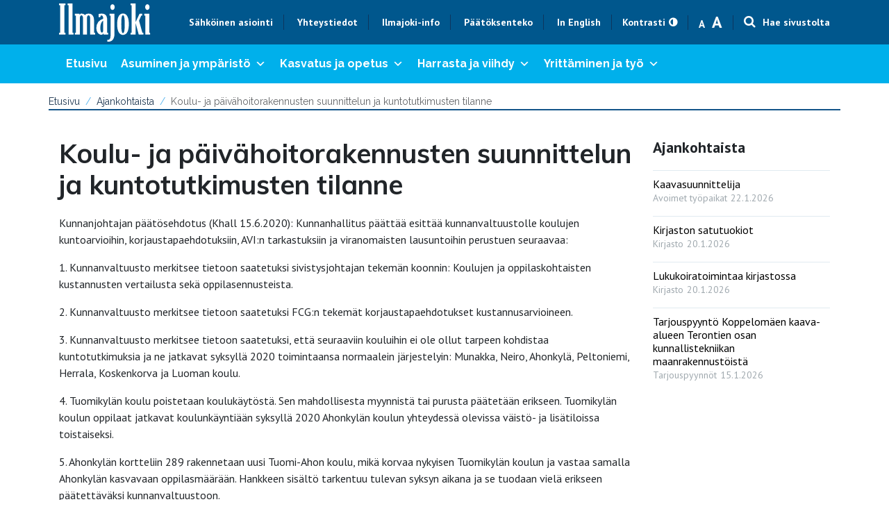

--- FILE ---
content_type: text/html; charset=UTF-8
request_url: https://ilmajoki.fi/ajankohtaista/koulu-ja-paivahoitorakennusten-suunnittelun-ja-kuntotutkimusten-tilanne/
body_size: 20886
content:
<!DOCTYPE html>
<html lang="fi" prefix="og: https://ogp.me/ns#">
<head>
<title>Koulu- ja päivähoitorakennusten suunnittelun ja kuntotutkimusten tilanne - Ilmajoki</title>
<link data-rocket-prefetch href="https://fonts.googleapis.com" rel="dns-prefetch">
<link data-rocket-prefetch href="https://www.googletagmanager.com" rel="dns-prefetch">
<link data-rocket-preload as="style" href="https://fonts.googleapis.com/css?family=Raleway%3A400%2C700%7COpen%20Sans%3A300italic%2C400italic%2C600italic%2C300%2C400%2C600%7CSource%20Sans%20Pro%3A400%2C600%7CPT%20Sans%3A400%2C700%7CMuli%3A400%2C700&#038;subset=latin%2Clatin-ext&#038;display=swap" rel="preload">
<link href="https://fonts.googleapis.com/css?family=Raleway%3A400%2C700%7COpen%20Sans%3A300italic%2C400italic%2C600italic%2C300%2C400%2C600%7CSource%20Sans%20Pro%3A400%2C600%7CPT%20Sans%3A400%2C700%7CMuli%3A400%2C700&#038;subset=latin%2Clatin-ext&#038;display=swap" media="print" onload="this.media=&#039;all&#039;" rel="stylesheet">
<noscript data-wpr-hosted-gf-parameters=""><link rel="stylesheet" href="https://fonts.googleapis.com/css?family=Raleway%3A400%2C700%7COpen%20Sans%3A300italic%2C400italic%2C600italic%2C300%2C400%2C600%7CSource%20Sans%20Pro%3A400%2C600%7CPT%20Sans%3A400%2C700%7CMuli%3A400%2C700&#038;subset=latin%2Clatin-ext&#038;display=swap"></noscript>
<style id="rocket-critical-css">input:-webkit-autofill{-webkit-box-shadow:0 0 0 30px white inset}ul{box-sizing:border-box}:root{--wp--preset--font-size--normal:16px;--wp--preset--font-size--huge:42px}#mega-menu-wrap-navigation-menu,#mega-menu-wrap-navigation-menu #mega-menu-navigation-menu,#mega-menu-wrap-navigation-menu #mega-menu-navigation-menu ul.mega-sub-menu,#mega-menu-wrap-navigation-menu #mega-menu-navigation-menu li.mega-menu-item,#mega-menu-wrap-navigation-menu #mega-menu-navigation-menu li.mega-menu-row,#mega-menu-wrap-navigation-menu #mega-menu-navigation-menu li.mega-menu-column,#mega-menu-wrap-navigation-menu #mega-menu-navigation-menu a.mega-menu-link{border-radius:0;box-shadow:none;background:none;border:0;bottom:auto;box-sizing:border-box;clip:auto;color:#666;display:block;float:none;font-family:inherit;font-size:14px;height:auto;left:auto;line-height:1.7;list-style-type:none;margin:0;min-height:auto;max-height:none;min-width:auto;max-width:none;opacity:1;outline:none;overflow:visible;padding:0;position:relative;right:auto;text-align:left;text-decoration:none;text-indent:0;text-transform:none;transform:none;top:auto;vertical-align:baseline;visibility:inherit;width:auto;word-wrap:break-word;white-space:normal}#mega-menu-wrap-navigation-menu:before,#mega-menu-wrap-navigation-menu #mega-menu-navigation-menu:before,#mega-menu-wrap-navigation-menu #mega-menu-navigation-menu ul.mega-sub-menu:before,#mega-menu-wrap-navigation-menu #mega-menu-navigation-menu li.mega-menu-item:before,#mega-menu-wrap-navigation-menu #mega-menu-navigation-menu li.mega-menu-row:before,#mega-menu-wrap-navigation-menu #mega-menu-navigation-menu li.mega-menu-column:before,#mega-menu-wrap-navigation-menu #mega-menu-navigation-menu a.mega-menu-link:before,#mega-menu-wrap-navigation-menu:after,#mega-menu-wrap-navigation-menu #mega-menu-navigation-menu:after,#mega-menu-wrap-navigation-menu #mega-menu-navigation-menu ul.mega-sub-menu:after,#mega-menu-wrap-navigation-menu #mega-menu-navigation-menu li.mega-menu-item:after,#mega-menu-wrap-navigation-menu #mega-menu-navigation-menu li.mega-menu-row:after,#mega-menu-wrap-navigation-menu #mega-menu-navigation-menu li.mega-menu-column:after,#mega-menu-wrap-navigation-menu #mega-menu-navigation-menu a.mega-menu-link:after{display:none}#mega-menu-wrap-navigation-menu{border-radius:0}@media only screen and (min-width:1200px){#mega-menu-wrap-navigation-menu{background:#00b0eb}}#mega-menu-wrap-navigation-menu #mega-menu-navigation-menu{visibility:visible;text-align:left;padding:0px 0px 0px 0px}#mega-menu-wrap-navigation-menu #mega-menu-navigation-menu a.mega-menu-link{display:inline}#mega-menu-wrap-navigation-menu #mega-menu-navigation-menu li.mega-menu-item>ul.mega-sub-menu{display:block;visibility:hidden;opacity:1}@media only screen and (max-width:1199px){#mega-menu-wrap-navigation-menu #mega-menu-navigation-menu li.mega-menu-item>ul.mega-sub-menu{display:none;visibility:visible;opacity:1}}@media only screen and (min-width:1200px){#mega-menu-wrap-navigation-menu #mega-menu-navigation-menu[data-effect="fade"] li.mega-menu-item>ul.mega-sub-menu{opacity:0}}#mega-menu-wrap-navigation-menu #mega-menu-navigation-menu li.mega-menu-item.mega-menu-megamenu ul.mega-sub-menu ul.mega-sub-menu{visibility:inherit;opacity:1;display:block}#mega-menu-wrap-navigation-menu #mega-menu-navigation-menu li.mega-menu-item a[class^='dashicons']:before{font-family:dashicons}#mega-menu-wrap-navigation-menu #mega-menu-navigation-menu li.mega-menu-item a.mega-menu-link:before{display:inline-block;font:inherit;font-family:dashicons;position:static;margin:0 6px 0 0px;vertical-align:top;-webkit-font-smoothing:antialiased;-moz-osx-font-smoothing:grayscale;color:inherit;background:transparent;height:auto;width:auto;top:auto}#mega-menu-wrap-navigation-menu #mega-menu-navigation-menu>li.mega-menu-megamenu.mega-menu-item{position:static}#mega-menu-wrap-navigation-menu #mega-menu-navigation-menu>li.mega-menu-item{margin:0 0px 0 0;display:inline-block;height:auto;vertical-align:middle}#mega-menu-wrap-navigation-menu #mega-menu-navigation-menu>li.mega-menu-item>a.mega-menu-link{line-height:56px;height:56px;padding:0px 10px 0px 10px;vertical-align:baseline;width:auto;display:block;color:#fff;text-transform:none;text-decoration:none;text-align:left;text-decoration:none;background:rgba(255,255,255,0);border:0;border-radius:0;font-family:Raleway;font-size:16px;font-weight:bold;outline:none}@media only screen and (max-width:1199px){#mega-menu-wrap-navigation-menu #mega-menu-navigation-menu>li.mega-menu-item{display:list-item;margin:0;clear:both;border:0}#mega-menu-wrap-navigation-menu #mega-menu-navigation-menu>li.mega-menu-item>a.mega-menu-link{border-radius:0;border:0;margin:0;line-height:40px;height:40px;padding:0 10px;background:transparent;text-align:left;color:#135489;font-size:14px}}#mega-menu-wrap-navigation-menu #mega-menu-navigation-menu li.mega-menu-megamenu>ul.mega-sub-menu>li.mega-menu-row{width:100%;float:left}#mega-menu-wrap-navigation-menu #mega-menu-navigation-menu li.mega-menu-megamenu>ul.mega-sub-menu>li.mega-menu-row .mega-menu-column{float:left;min-height:1px}@media only screen and (min-width:1200px){#mega-menu-wrap-navigation-menu #mega-menu-navigation-menu li.mega-menu-megamenu>ul.mega-sub-menu>li.mega-menu-row>ul.mega-sub-menu>li.mega-menu-columns-3-of-12{width:25%}}@media only screen and (max-width:1199px){#mega-menu-wrap-navigation-menu #mega-menu-navigation-menu li.mega-menu-megamenu>ul.mega-sub-menu>li.mega-menu-row>ul.mega-sub-menu>li.mega-menu-column{width:100%;clear:both}}#mega-menu-wrap-navigation-menu #mega-menu-navigation-menu li.mega-menu-megamenu>ul.mega-sub-menu>li.mega-menu-row .mega-menu-column>ul.mega-sub-menu>li.mega-menu-item{padding:15px 15px 15px 15px;width:100%}#mega-menu-wrap-navigation-menu #mega-menu-navigation-menu>li.mega-menu-megamenu>ul.mega-sub-menu{z-index:999;border-radius:0;background:#edf2f7;border:0;padding:0px 0px 0px 0px;position:absolute;width:100%;max-width:none;left:0;box-shadow:0px 0px 5px 3px rgba(0,0,0,0.1)}@media only screen and (max-width:1199px){#mega-menu-wrap-navigation-menu #mega-menu-navigation-menu>li.mega-menu-megamenu>ul.mega-sub-menu{float:left;position:static;width:100%}}@media only screen and (min-width:1200px){#mega-menu-wrap-navigation-menu #mega-menu-navigation-menu>li.mega-menu-megamenu>ul.mega-sub-menu li.mega-menu-columns-3-of-12{width:25%}}#mega-menu-wrap-navigation-menu #mega-menu-navigation-menu>li.mega-menu-megamenu>ul.mega-sub-menu li.mega-menu-column>ul.mega-sub-menu>li.mega-menu-item{color:#666;font-family:inherit;font-size:14px;display:block;float:left;clear:none;padding:15px 15px 15px 15px;vertical-align:top}#mega-menu-wrap-navigation-menu #mega-menu-navigation-menu>li.mega-menu-megamenu>ul.mega-sub-menu li.mega-menu-column>ul.mega-sub-menu>li.mega-menu-item>a.mega-menu-link{color:#399cf0;font-family:inherit;font-size:16px;text-transform:none;text-decoration:none;font-weight:bold;text-align:left;margin:0px 0px 0px 0px;padding:0px 0px 0px 0px;vertical-align:top;display:block;border:0}#mega-menu-wrap-navigation-menu #mega-menu-navigation-menu>li.mega-menu-megamenu>ul.mega-sub-menu li.mega-menu-column>ul.mega-sub-menu>li.mega-menu-item li.mega-menu-item>a.mega-menu-link{color:#203952;font-family:inherit;font-size:14px;text-transform:none;text-decoration:none;font-weight:normal;text-align:left;margin:0px 0px 0px 0px;padding:0px 0px 0px 0px;vertical-align:top;display:block;border:0}@media only screen and (max-width:1199px){#mega-menu-wrap-navigation-menu #mega-menu-navigation-menu>li.mega-menu-megamenu>ul.mega-sub-menu{border:0;padding:10px;border-radius:0}}#mega-menu-wrap-navigation-menu #mega-menu-navigation-menu li.mega-menu-item-has-children>a.mega-menu-link>span.mega-indicator:after{content:'\f347';font-family:dashicons;font-weight:normal;display:inline-block;margin:0 0 0 6px;vertical-align:top;-webkit-font-smoothing:antialiased;-moz-osx-font-smoothing:grayscale;transform:rotate(0);color:inherit;position:relative;background:transparent;height:auto;width:auto;right:auto;line-height:inherit}#mega-menu-wrap-navigation-menu #mega-menu-navigation-menu li.mega-menu-item-has-children>a.mega-menu-link>span.mega-indicator{display:inline;height:auto;width:auto;background:transparent;position:relative;left:auto;min-width:auto;line-height:inherit;color:inherit;font-size:inherit;padding:0}#mega-menu-wrap-navigation-menu #mega-menu-navigation-menu li.mega-menu-item-has-children li.mega-menu-item-has-children>a.mega-menu-link>span.mega-indicator{float:right}@media only screen and (max-width:1199px){#mega-menu-wrap-navigation-menu #mega-menu-navigation-menu li.mega-menu-item-has-children>a.mega-menu-link>span.mega-indicator{float:right}}#mega-menu-wrap-navigation-menu #mega-menu-navigation-menu li.mega-menu-megamenu:not(.mega-menu-tabbed) li.mega-menu-item-has-children:not(.mega-collapse-children)>a.mega-menu-link>span.mega-indicator{display:none}@media only screen and (min-width:1200px){#mega-menu-wrap-navigation-menu #mega-menu-navigation-menu li.mega-hide-on-desktop{display:none}}@media only screen and (max-width:1199px){#mega-menu-wrap-navigation-menu:after{content:"";display:table;clear:both}}#mega-menu-wrap-navigation-menu .mega-menu-toggle{display:none;z-index:1;background:#00b0eb;border-radius:2px 2px 2px 2px;line-height:50px;height:50px;text-align:left;outline:none;white-space:nowrap}@media only screen and (max-width:1199px){#mega-menu-wrap-navigation-menu .mega-menu-toggle{display:-webkit-box;display:-ms-flexbox;display:-webkit-flex;display:flex}}#mega-menu-wrap-navigation-menu .mega-menu-toggle .mega-toggle-blocks-left,#mega-menu-wrap-navigation-menu .mega-menu-toggle .mega-toggle-blocks-center,#mega-menu-wrap-navigation-menu .mega-menu-toggle .mega-toggle-blocks-right{display:-webkit-box;display:-ms-flexbox;display:-webkit-flex;display:flex;-ms-flex-preferred-size:33.33%;-webkit-flex-basis:33.33%;flex-basis:33.33%}#mega-menu-wrap-navigation-menu .mega-menu-toggle .mega-toggle-blocks-left{-webkit-box-flex:1;-ms-flex:1;-webkit-flex:1;flex:1;-webkit-box-pack:start;-ms-flex-pack:start;-webkit-justify-content:flex-start;justify-content:flex-start}#mega-menu-wrap-navigation-menu .mega-menu-toggle .mega-toggle-blocks-left .mega-toggle-block{margin-left:6px}#mega-menu-wrap-navigation-menu .mega-menu-toggle .mega-toggle-blocks-left .mega-toggle-block:only-child{margin-right:6px}#mega-menu-wrap-navigation-menu .mega-menu-toggle .mega-toggle-blocks-center{-webkit-box-pack:center;-ms-flex-pack:center;-webkit-justify-content:center;justify-content:center}#mega-menu-wrap-navigation-menu .mega-menu-toggle .mega-toggle-blocks-right{-webkit-box-flex:1;-ms-flex:1;-webkit-flex:1;flex:1;-webkit-box-pack:end;-ms-flex-pack:end;-webkit-justify-content:flex-end;justify-content:flex-end}#mega-menu-wrap-navigation-menu .mega-menu-toggle .mega-toggle-blocks-right .mega-toggle-block{margin-right:6px}#mega-menu-wrap-navigation-menu .mega-menu-toggle .mega-toggle-blocks-right .mega-toggle-block:only-child{margin-left:6px}#mega-menu-wrap-navigation-menu .mega-menu-toggle .mega-toggle-block{display:-webkit-box;display:-ms-flexbox;display:-webkit-flex;display:flex;height:100%;outline:0;-webkit-align-self:center;-ms-flex-item-align:center;align-self:center;-ms-flex-negative:0;-webkit-flex-shrink:0;flex-shrink:0}@media only screen and (max-width:1199px){#mega-menu-wrap-navigation-menu .mega-menu-toggle+#mega-menu-navigation-menu{background:#edf2f7;padding:0px 0px 0px 0px;display:none;position:absolute;width:100%;z-index:9999999}}#mega-menu-wrap-navigation-menu .mega-menu-toggle .mega-toggle-block-2:after{content:'\f333';font-family:'dashicons';font-size:28px;color:#fff;margin:0 0 0 5px}#mega-menu-wrap-navigation-menu .mega-menu-toggle .mega-toggle-block-2 .mega-toggle-label{color:#fff;font-size:16px}#mega-menu-wrap-navigation-menu .mega-menu-toggle .mega-toggle-block-2 .mega-toggle-label .mega-toggle-label-open{display:none}#mega-menu-wrap-navigation-menu .mega-menu-toggle .mega-toggle-block-2 .mega-toggle-label .mega-toggle-label-closed{display:inline}#mega-menu-wrap-navigation-menu #mega-menu-navigation-menu li#mega-menu-item-510>a.mega-menu-link:before{font-size:18px}#mega-menu-wrap-navigation-menu #mega-menu-navigation-menu li#mega-menu-item-510>a.mega-menu-link:before{color:#fff}#mega-menu-wrap-navigation-menu #mega-menu-navigation-menu li#mega-menu-item-729>a.mega-menu-link{font-size:13px}#mega-menu-wrap-navigation-menu #mega-menu-navigation-menu li#mega-menu-item-599>a.mega-menu-link{font-size:13px;border-color:#d1e2ec;border-style:solid;border-top-width:1px}#mega-menu-wrap-navigation-menu #mega-menu-navigation-menu li#mega-menu-item-9230>a.mega-menu-link{font-size:13px;border-color:#d1e2ec;border-style:solid;border-top-width:1px}#mega-menu-wrap-navigation-menu{clear:both}:root{--blue:#007bff;--indigo:#6610f2;--purple:#6f42c1;--pink:#e83e8c;--red:#dc3545;--orange:#fd7e14;--yellow:#ffc107;--green:#28a745;--teal:#20c997;--cyan:#17a2b8;--white:#fff;--gray:#6c757d;--gray-dark:#343a40;--primary:#007bff;--secondary:#6c757d;--success:#28a745;--info:#17a2b8;--warning:#ffc107;--danger:#dc3545;--light:#f8f9fa;--dark:#343a40;--breakpoint-xs:0;--breakpoint-sm:576px;--breakpoint-md:768px;--breakpoint-lg:992px;--breakpoint-xl:1200px;--font-family-sans-serif:-apple-system,BlinkMacSystemFont,"Segoe UI",Roboto,"Helvetica Neue",Arial,"Noto Sans",sans-serif,"Apple Color Emoji","Segoe UI Emoji","Segoe UI Symbol","Noto Color Emoji";--font-family-monospace:SFMono-Regular,Menlo,Monaco,Consolas,"Liberation Mono","Courier New",monospace}*,::after,::before{box-sizing:border-box}html{font-family:sans-serif;line-height:1.15;-webkit-text-size-adjust:100%}nav{display:block}body{margin:0;font-family:-apple-system,BlinkMacSystemFont,"Segoe UI",Roboto,"Helvetica Neue",Arial,"Noto Sans",sans-serif,"Apple Color Emoji","Segoe UI Emoji","Segoe UI Symbol","Noto Color Emoji";font-size:1rem;font-weight:400;line-height:1.5;color:#212529;text-align:left;background-color:#fff}h1,h2,h3,h4,h5{margin-top:0;margin-bottom:.5rem}p{margin-top:0;margin-bottom:1rem}ul{margin-top:0;margin-bottom:1rem}ul ul{margin-bottom:0}a{color:#007bff;text-decoration:none;background-color:transparent}img{vertical-align:middle;border-style:none}button{border-radius:0}button,input,textarea{margin:0;font-family:inherit;font-size:inherit;line-height:inherit}button,input{overflow:visible}button{text-transform:none}[type=submit],button{-webkit-appearance:button}[type=submit]::-moz-focus-inner,button::-moz-focus-inner{padding:0;border-style:none}textarea{overflow:auto;resize:vertical}::-webkit-file-upload-button{font:inherit;-webkit-appearance:button}h1,h2,h3,h4,h5{margin-bottom:.5rem;font-weight:500;line-height:1.2}h1{font-size:2.5rem}h2{font-size:2rem}h3{font-size:1.75rem}h4{font-size:1.5rem}h5{font-size:1.25rem}.list-unstyled{padding-left:0;list-style:none}.img-fluid{max-width:100%;height:auto}.container{width:100%;padding-right:15px;padding-left:15px;margin-right:auto;margin-left:auto}@media (min-width:576px){.container{max-width:540px}}@media (min-width:768px){.container{max-width:720px}}@media (min-width:992px){.container{max-width:960px}}@media (min-width:1200px){.container{max-width:1140px}}.row{display:-ms-flexbox;display:flex;-ms-flex-wrap:wrap;flex-wrap:wrap;margin-right:-15px;margin-left:-15px}.col-6,.col-md-12,.col-md-3,.col-md-4,.col-md-8,.col-md-9,.col-sm-12,.col-sm-3{position:relative;width:100%;padding-right:15px;padding-left:15px}.col-6{-ms-flex:0 0 50%;flex:0 0 50%;max-width:50%}@media (min-width:576px){.col-sm-3{-ms-flex:0 0 25%;flex:0 0 25%;max-width:25%}.col-sm-12{-ms-flex:0 0 100%;flex:0 0 100%;max-width:100%}}@media (min-width:768px){.col-md-3{-ms-flex:0 0 25%;flex:0 0 25%;max-width:25%}.col-md-4{-ms-flex:0 0 33.333333%;flex:0 0 33.333333%;max-width:33.333333%}.col-md-8{-ms-flex:0 0 66.666667%;flex:0 0 66.666667%;max-width:66.666667%}.col-md-9{-ms-flex:0 0 75%;flex:0 0 75%;max-width:75%}.col-md-12{-ms-flex:0 0 100%;flex:0 0 100%;max-width:100%}}.navbar{position:relative;display:-ms-flexbox;display:flex;-ms-flex-wrap:wrap;flex-wrap:wrap;-ms-flex-align:center;align-items:center;-ms-flex-pack:justify;justify-content:space-between;padding:.5rem 1rem}.navbar-brand{display:inline-block;padding-top:.3125rem;padding-bottom:.3125rem;margin-right:1rem;font-size:1.25rem;line-height:inherit;white-space:nowrap}@media (min-width:992px){.navbar-expand-lg{-ms-flex-flow:row nowrap;flex-flow:row nowrap;-ms-flex-pack:start;justify-content:flex-start}}.d-none{display:none!important}@media (min-width:992px){.d-lg-block{display:block!important}}.sr-only{position:absolute;width:1px;height:1px;padding:0;margin:-1px;overflow:hidden;clip:rect(0,0,0,0);white-space:nowrap;border:0}body{font-family:'PT Sans',sans-serif;font-size:1rem}h1{font-family:'Muli',sans-serif;font-weight:bold}h2,h3,h4,h5{font-family:'PT Sans',sans-serif;font-weight:bold}.content{position:relative;z-index:1;background-color:#fff}.navigation-container+*:not(.parallax){margin-top:120px}.navigation-container .navbar-brand{display:none}.topbar-container{font-family:'PT Sans',sans-serif!important;font-weight:bold;font-size:0.88rem;background-color:#00578d;z-index:19999;width:100%;position:fixed;top:0}.topbar-container>.container>.topbar>.navbar-top>.menu-item a{color:#fff;border-right:1px solid #0D355D;padding:2px 15px}.topbar-container>.container>.topbar{display:flex;align-items:center}.topbar-container>.container>.topbar>.navbar-top{margin-left:auto!important}.topbar-container>.container>.topbar .d-none{padding:0 10px;color:#fff}.topbar-container>.container>.topbar .d-none>a{color:#fff}.topbar-container>.container>.topbar .d-none>.textsize-smaller{padding:0 5px;font-size:0.9375rem}.topbar-container>.container>.topbar .d-none>.textsize-bigger{font-size:1.5rem;padding:0 5px}.topbar-container>.container>.topbar .topbar-contrast{border-right:1px solid #0D355D;padding:0 15px}.topbar-container>.container>.topbar .topbar-contrast>a::after{content:"\f042";font-family:"Fontawesome";color:#fff;margin-left:5px}.topbar-container>.container{position:static!important}.topbar-container>.container>.topbar .searchform-1>form{width:100%;top:0;height:0;transform:none;text-align:center}.topbar-container>.container>.topbar .searchform-1{position:static;padding-left:15px;border-left:1px solid #0D355D}.topbar-container>.container>.topbar .searchform-1>form>input[type="text"]{width:400px;height:100%;text-align:left;max-width:calc(100% - 34px);border:none;font-style:normal;font-size:1.125rem;font-weight:bold}.topbar-container>.container>.topbar .searchform-1>form>button[type="submit"]{top:18px;right:55%;background-color:transparent;display:inline-block;position:static}.topbar-container>.container>.topbar .searchform-1 .fa{color:#fff;margin-right:10px;font-size:1.125rem}.topbar-container>.container>.topbar .searchform-1>.search-toggle{color:#fff}.topbar-container>.container>.topbar .mobile-search{width:100%}.topbar-container>.container>.topbar .mobile-search input{width:88%}.topbar-container>.container>.topbar .mobile-search button{width:10%}.navigation-container{font-family:'Raleway',sans-serif;font-weight:bold;font-size:1rem;background-color:#00b0eb!important;z-index:19999;width:100%;top:64px;position:fixed}.navigation-container .navbar{padding:0}.crumbtrail-container{margin-bottom:40px;font-family:'Raleway',sans-serif;font-size:0.875rem}.crumbtrail-container>.container{border-bottom:2px solid #135489;padding:16px 0 0}.crumbtrail-container>.container>a{color:#203952}.crumbtrail-container>.container .crumbtrail-separator{color:#57B5EF}.ajankohtaista .col-post_title{text-align:left;position:relative;z-index:1}.ajankohtaista .col-news_highlights{margin-bottom:20px}.ajankohtaista .col-news_highlights .col-sm-3{-ms-flex:0 0 100%;flex:0 0 100%;max-width:100%}.ajankohtaista .col-news_highlights h2{font-size:22px;margin-bottom:20px}.ajankohtaista .col-news_highlights .news-highlight-inner{border:none!important;padding:0!important}.ajankohtaista .col-news_highlights .news-highlight-title{border-top:1px solid #E1EAF0;padding:10px 0 0px}.ajankohtaista .col-news_highlights .news-highlight-title>h4{margin-bottom:0}.ajankohtaista .col-news_highlights .news-highlight-title>h4 a{font-size:1rem;color:#000;font-weight:normal}.ajankohtaista .col-news_highlights .news-highlight-date{margin:0 0 15px;color:#A0A9AF;font-size:14px}.ajankohtaista .col-news_highlights .news-highlight-date>.news-category{padding-right:5px}.ajankohtaista .col-news_highlights .news-highlight-ingress{display:none}.single-news .col-post_title>h1{font-size:2.375rem;margin-bottom:20px}.single-news .col-news_highlights .news-highlight-title>h4 a{font-weight:bold}.static-content.some-buttons{background-color:#E7EDF0;text-align:center;margin-top:40px}.col-share_buttons{display:inline-block;background-color:#E7EDF0;padding:15px 0}.col-share_buttons .share-button-label{padding-right:8px}.col-share_buttons .share-buttons-container ul{display:inline}.col-share_buttons .share-buttons-container ul>li>a i{font-size:1.5rem;color:#000;opacity:0.7}.col-share_buttons .share-buttons-container>ul>li{vertical-align:middle;padding:0 8px}.footer-container.footer-container4{font-family:'Raleway',sans-serif;background-color:#083F6C;z-index:1;padding:70px 0 0}.footer-container.footer-container4 .footer-logo{padding-bottom:10px}.footer-container.footer-container4 .footer-logo>.img-fluid{height:60px}.footer-container.footer-container4 h3{font-size:1.5rem;padding:15px 0 20px}.footer-container.footer-container4::after{content:"";background:url(https://ilmajoki.fi/wp-content/themes/ilmajoki-child/images/footer_grafiikka.svg);background-position:center center;background-repeat:no-repeat;background-size:cover;background-color:transparent;height:0;padding-bottom:14.2%;margin-top:-6.05%;display:block}@media (min-width:992px) and (max-width:1199px){#mega-menu-wrap-navigation-menu #mega-menu-navigation-menu>li.mega-menu-item>a.mega-menu-link{font-size:14px}}@media (max-width:1199px){.topbar-container>.container>.topbar{flex-wrap:wrap}.topbar-container>.container>.topbar .mobile-search{display:none}.topbar-container #menu-topbar>li:not(:nth-child(2)){display:none}.navigation-container,.topbar-container{position:static}.navigation-container .navbar{display:block}.navigation-container .navbar>.navbar-brand{display:none}}@media (min-width:992px){.topbar-container>.container>.topbar .mobile-search{display:none!important}}@media (max-width:991px){.navigation-container+*:not(.parallax){margin-top:0;margin-bottom:50px}.crumbtrail-container{display:none}#mega-menu-wrap-navigation-menu #mega-menu-navigation-menu>li:not(.mega-hide-on-desktop)>a.mega-menu-link{border-bottom:1px solid #D1E2EC}.topbar-container>.container>.topbar>.navbar-top>.menu-item a,.topbar-container>.container>.topbar .searchform-1{border:none;padding:2px 5px}.topbar-container>.container>.topbar .searchform-1>form{display:none}.topbar-container>.container>.topbar .searchform-1>.search-toggle .search-label{display:none}.single-news .navigation-container{margin-bottom:60px}.footer-container.footer-container4 h3{font-size:1.25rem}.footer-container.footer-container4::after{background:url(https://ilmajoki.fi/wp-content/themes/ilmajoki-child/images/footer_grafiikka_mobile.svg);background-position:center center;background-repeat:no-repeat;background-size:cover;padding-bottom:40.2%;margin-top:-19.05%;-webkit-transform:scaleX(-1);transform:scaleX(-1)}}@media (max-width:767px){.footer-container>.container>.row .col-6{-ms-flex:0 0 100%;flex:0 0 100%;max-width:100%}.footer-container>.container>.row{padding-left:20px}}@media (max-width:575px){h1{font-size:1.7rem}.navigation-container #mega-menu-navigation-menu{margin:0 -15px!important;width:calc(100% + 30px)!important}#mega-menu-wrap-navigation-menu #mega-menu-navigation-menu>li.mega-menu-item>a.mega-menu-link{padding:0px 20px!important}}.topbar-container>.container .navbar-brand>img{max-width:200px}.topbar-container>.container{position:relative}.topbar-container>.container>.topbar>.navbar-top{list-style:none;margin:0;padding:0;display:inline-block}.topbar-container>.container>.topbar>.navbar-top>li{display:inline-block}.searchform-1{display:block;vertical-align:middle;position:relative}.searchform-1>form{width:0px;height:29px;overflow:hidden;display:block;background-color:#fff;position:absolute;right:0px;top:50%;transform:translateY(-50%);z-index:2}.searchform-1>form>input[type=text]{width:217px;height:29px;padding:0 14px;color:#000;font-style:italic;font-weight:500;font-size:15px;border:1px solid #ececec;border-radius:0;-moz-box-shadow:0 0;-ms-box-shadow:0 0;-o-box-shadow:0 0;-webkit-box-shadow:0 0;box-shadow:0 0}.searchform-1>form>button[type=submit]{height:29px;opacity:1;display:block;position:absolute;top:0;right:0;padding:0 10px;border:0;border-radius:0;box-shadow:0 0}.searchform-1>.search-toggle{position:relative;z-index:0}.navigation-container{margin:0 auto;background-color:#414141}.crumbtrail-container .crumbtrail-separator::after{margin:0 8px;content:"/"}.crumbtrail-container .current-page{opacity:0.7}.col-news_highlights .news-highlight-inner{padding:27px 20px 10px 20px;border:1px solid #d6d6d6;border-radius:3px}.col-news_highlights .news-highlight-ingress{display:inline}.col-news_highlights .news-highlight-readmore{display:inline}.col-news_highlights .news-highlight-date{margin-top:15px}.share-buttons-container>ul{margin:0;padding:0;list-style:none}.share-buttons-container>ul>li{display:inline-block;padding:0 5px}.footer-container4{position:relative;padding:60px 0;background-color:#414141;color:#fff}.footer-container4>.container{position:relative;z-index:2}</style><link rel="preload" data-rocket-preload as="image" href="https://ilmajoki.fi/wp-content/uploads/2019/10/ilmajoki_logo.svg" fetchpriority="high">
	<meta charset="utf-8">
	<meta name="viewport" content="width=device-width, initial-scale=1, shrink-to-fit=no">

	

	
<!-- Search Engine Optimization by Rank Math - https://rankmath.com/ -->
<meta name="robots" content="follow, index, max-snippet:-1, max-video-preview:-1, max-image-preview:large"/>
<link rel="canonical" href="https://ilmajoki.fi/ajankohtaista/koulu-ja-paivahoitorakennusten-suunnittelun-ja-kuntotutkimusten-tilanne/" />
<meta property="og:locale" content="fi_FI" />
<meta property="og:type" content="article" />
<meta property="og:title" content="Koulu- ja päivähoitorakennusten suunnittelun ja kuntotutkimusten tilanne - Ilmajoki" />
<meta property="og:url" content="https://ilmajoki.fi/ajankohtaista/koulu-ja-paivahoitorakennusten-suunnittelun-ja-kuntotutkimusten-tilanne/" />
<meta property="og:site_name" content="Ilmajoki" />
<meta property="og:updated_time" content="2020-07-07T10:24:35+03:00" />
<meta property="og:image" content="https://ilmajoki.fi/wp-content/uploads/2020/03/DJI_0198-1024x767.jpg" />
<meta property="og:image:secure_url" content="https://ilmajoki.fi/wp-content/uploads/2020/03/DJI_0198-1024x767.jpg" />
<meta property="og:image:width" content="1024" />
<meta property="og:image:height" content="767" />
<meta property="og:image:alt" content="Koulu- ja päivähoitorakennusten suunnittelun ja kuntotutkimusten tilanne" />
<meta property="og:image:type" content="image/jpeg" />
<meta name="twitter:card" content="summary_large_image" />
<meta name="twitter:title" content="Koulu- ja päivähoitorakennusten suunnittelun ja kuntotutkimusten tilanne - Ilmajoki" />
<meta name="twitter:image" content="https://ilmajoki.fi/wp-content/uploads/2020/03/DJI_0198-1024x767.jpg" />
<script type="application/ld+json" class="rank-math-schema">{"@context":"https://schema.org","@graph":[{"@type":"BreadcrumbList","@id":"https://ilmajoki.fi/ajankohtaista/koulu-ja-paivahoitorakennusten-suunnittelun-ja-kuntotutkimusten-tilanne/#breadcrumb","itemListElement":[{"@type":"ListItem","position":"1","item":{"@id":"https://ilmajoki.fi","name":"Etusivu"}},{"@type":"ListItem","position":"2","item":{"@id":"https://ilmajoki.fi/ajankohtaista/","name":"Ajankohtaista"}},{"@type":"ListItem","position":"3","item":{"@id":"https://ilmajoki.fi/ajankohtaista/koulu-ja-paivahoitorakennusten-suunnittelun-ja-kuntotutkimusten-tilanne/","name":"Koulu- ja p\u00e4iv\u00e4hoitorakennusten suunnittelun ja kuntotutkimusten tilanne"}}]}]}</script>
<!-- /Rank Math WordPress SEO plugin -->

<link rel='dns-prefetch' href='//fonts.googleapis.com' />
<link href='https://fonts.gstatic.com' crossorigin rel='preconnect' />
<link rel="alternate" title="oEmbed (JSON)" type="application/json+oembed" href="https://ilmajoki.fi/wp-json/oembed/1.0/embed?url=https%3A%2F%2Filmajoki.fi%2Fajankohtaista%2Fkoulu-ja-paivahoitorakennusten-suunnittelun-ja-kuntotutkimusten-tilanne%2F" />
<link rel="alternate" title="oEmbed (XML)" type="text/xml+oembed" href="https://ilmajoki.fi/wp-json/oembed/1.0/embed?url=https%3A%2F%2Filmajoki.fi%2Fajankohtaista%2Fkoulu-ja-paivahoitorakennusten-suunnittelun-ja-kuntotutkimusten-tilanne%2F&#038;format=xml" />
<style id='wp-img-auto-sizes-contain-inline-css' type='text/css'>
img:is([sizes=auto i],[sizes^="auto," i]){contain-intrinsic-size:3000px 1500px}
/*# sourceURL=wp-img-auto-sizes-contain-inline-css */
</style>
<link data-minify="1" rel='preload'  href='https://ilmajoki.fi/wp-content/cache/min/1/wp-content/plugins/formidable/css/formidableforms1.css?ver=1762430790' data-rocket-async="style" as="style" onload="this.onload=null;this.rel='stylesheet'" onerror="this.removeAttribute('data-rocket-async')"  type='text/css' media='all' />
<style id='wp-emoji-styles-inline-css' type='text/css'>

	img.wp-smiley, img.emoji {
		display: inline !important;
		border: none !important;
		box-shadow: none !important;
		height: 1em !important;
		width: 1em !important;
		margin: 0 0.07em !important;
		vertical-align: -0.1em !important;
		background: none !important;
		padding: 0 !important;
	}
/*# sourceURL=wp-emoji-styles-inline-css */
</style>
<style id='classic-theme-styles-inline-css' type='text/css'>
/*! This file is auto-generated */
.wp-block-button__link{color:#fff;background-color:#32373c;border-radius:9999px;box-shadow:none;text-decoration:none;padding:calc(.667em + 2px) calc(1.333em + 2px);font-size:1.125em}.wp-block-file__button{background:#32373c;color:#fff;text-decoration:none}
/*# sourceURL=/wp-includes/css/classic-themes.min.css */
</style>
<link rel='preload'  href='https://ilmajoki.fi/wp-includes/css/dist/components/style.min.css?ver=6.9' data-rocket-async="style" as="style" onload="this.onload=null;this.rel='stylesheet'" onerror="this.removeAttribute('data-rocket-async')"  type='text/css' media='all' />
<link rel='preload'  href='https://ilmajoki.fi/wp-includes/css/dist/preferences/style.min.css?ver=6.9' data-rocket-async="style" as="style" onload="this.onload=null;this.rel='stylesheet'" onerror="this.removeAttribute('data-rocket-async')"  type='text/css' media='all' />
<link rel='preload'  href='https://ilmajoki.fi/wp-includes/css/dist/block-editor/style.min.css?ver=6.9' data-rocket-async="style" as="style" onload="this.onload=null;this.rel='stylesheet'" onerror="this.removeAttribute('data-rocket-async')"  type='text/css' media='all' />
<link data-minify="1" rel='preload'  href='https://ilmajoki.fi/wp-content/cache/min/1/wp-content/plugins/popup-maker/dist/packages/block-library-style.css?ver=1762430791' data-rocket-async="style" as="style" onload="this.onload=null;this.rel='stylesheet'" onerror="this.removeAttribute('data-rocket-async')"  type='text/css' media='all' />
<link data-minify="1" rel='preload'  href='https://ilmajoki.fi/wp-content/cache/min/1/wp-content/uploads/maxmegamenu/style_fi.css?ver=1762430791' data-rocket-async="style" as="style" onload="this.onload=null;this.rel='stylesheet'" onerror="this.removeAttribute('data-rocket-async')"  type='text/css' media='all' />
<link data-minify="1" rel='preload'  href='https://ilmajoki.fi/wp-content/cache/min/1/wp-includes/css/dashicons.min.css?ver=1762430791' data-rocket-async="style" as="style" onload="this.onload=null;this.rel='stylesheet'" onerror="this.removeAttribute('data-rocket-async')"  type='text/css' media='all' />

<link data-minify="1" rel='preload'  href='https://ilmajoki.fi/wp-content/cache/min/1/wp-content/plugins/megamenu-pro/icons/fontawesome/css/font-awesome.min.css?ver=1762430791' data-rocket-async="style" as="style" onload="this.onload=null;this.rel='stylesheet'" onerror="this.removeAttribute('data-rocket-async')"  type='text/css' media='all' />
<link data-minify="1" rel='preload'  href='https://ilmajoki.fi/wp-content/cache/min/1/wp-content/plugins/megamenu-pro/icons/genericons/genericons/genericons.css?ver=1762430791' data-rocket-async="style" as="style" onload="this.onload=null;this.rel='stylesheet'" onerror="this.removeAttribute('data-rocket-async')"  type='text/css' media='all' />
<link rel='preload'  href='https://ilmajoki.fi/wp-content/themes/jj-net-theme/css/bootstrap.min.css?ver=6.9' data-rocket-async="style" as="style" onload="this.onload=null;this.rel='stylesheet'" onerror="this.removeAttribute('data-rocket-async')"  type='text/css' media='all' />
<link data-minify="1" rel='preload'  href='https://ilmajoki.fi/wp-content/cache/min/1/wp-content/themes/ilmajoki-child/style.css?ver=1762430791' data-rocket-async="style" as="style" onload="this.onload=null;this.rel='stylesheet'" onerror="this.removeAttribute('data-rocket-async')"  type='text/css' media='all' />





<link data-minify="1" rel='preload'  href='https://ilmajoki.fi/wp-content/cache/min/1/wp-content/themes/jj-net-theme/css/font-awesome.min.css?ver=1762430791' data-rocket-async="style" as="style" onload="this.onload=null;this.rel='stylesheet'" onerror="this.removeAttribute('data-rocket-async')"  type='text/css' media='all' />
<link data-minify="1" rel='preload'  href='https://ilmajoki.fi/wp-content/cache/min/1/wp-content/themes/jj-net-theme/style.css?ver=1762430791' data-rocket-async="style" as="style" onload="this.onload=null;this.rel='stylesheet'" onerror="this.removeAttribute('data-rocket-async')"  type='text/css' media='all' />
<link data-minify="1" rel='preload'  href='https://ilmajoki.fi/wp-content/cache/min/1/wp-content/plugins/tablepress/css/build/default.css?ver=1762430791' data-rocket-async="style" as="style" onload="this.onload=null;this.rel='stylesheet'" onerror="this.removeAttribute('data-rocket-async')"  type='text/css' media='all' />
<script type="text/javascript" src="https://ilmajoki.fi/wp-includes/js/jquery/jquery.min.js?ver=3.7.1" id="jquery-core-js"></script>

<link rel="https://api.w.org/" href="https://ilmajoki.fi/wp-json/" /><link rel="EditURI" type="application/rsd+xml" title="RSD" href="https://ilmajoki.fi/xmlrpc.php?rsd" />
<meta name="generator" content="WordPress 6.9" />
<link rel='shortlink' href='https://ilmajoki.fi/?p=15779' />
<meta name="generator" content="WPML ver:4.8.6 stt:18;" />

<link rel="apple-touch-icon" sizes="180x180" href="/wp-content/uploads/fbrfg/apple-touch-icon.png">
<link rel="icon" type="image/png" sizes="32x32" href="/wp-content/uploads/fbrfg/favicon-32x32.png">
<link rel="icon" type="image/png" sizes="16x16" href="/wp-content/uploads/fbrfg/favicon-16x16.png">
<link rel="manifest" href="/wp-content/uploads/fbrfg/site.webmanifest">
<link rel="mask-icon" href="/wp-content/uploads/fbrfg/safari-pinned-tab.svg" color="#5bbad5">
<link rel="shortcut icon" href="/wp-content/uploads/fbrfg/favicon.ico">
<meta name="msapplication-TileColor" content="#ffffff">
<meta name="msapplication-config" content="/wp-content/uploads/fbrfg/browserconfig.xml">
<meta name="theme-color" content="#ffffff"><style type="text/css">.recentcomments a{display:inline !important;padding:0 !important;margin:0 !important;}</style><style type="text/css">/** Mega Menu CSS: fs **/</style>
<script>
/*! loadCSS rel=preload polyfill. [c]2017 Filament Group, Inc. MIT License */
(function(w){"use strict";if(!w.loadCSS){w.loadCSS=function(){}}
var rp=loadCSS.relpreload={};rp.support=(function(){var ret;try{ret=w.document.createElement("link").relList.supports("preload")}catch(e){ret=!1}
return function(){return ret}})();rp.bindMediaToggle=function(link){var finalMedia=link.media||"all";function enableStylesheet(){link.media=finalMedia}
if(link.addEventListener){link.addEventListener("load",enableStylesheet)}else if(link.attachEvent){link.attachEvent("onload",enableStylesheet)}
setTimeout(function(){link.rel="stylesheet";link.media="only x"});setTimeout(enableStylesheet,3000)};rp.poly=function(){if(rp.support()){return}
var links=w.document.getElementsByTagName("link");for(var i=0;i<links.length;i++){var link=links[i];if(link.rel==="preload"&&link.getAttribute("as")==="style"&&!link.getAttribute("data-loadcss")){link.setAttribute("data-loadcss",!0);rp.bindMediaToggle(link)}}};if(!rp.support()){rp.poly();var run=w.setInterval(rp.poly,500);if(w.addEventListener){w.addEventListener("load",function(){rp.poly();w.clearInterval(run)})}else if(w.attachEvent){w.attachEvent("onload",function(){rp.poly();w.clearInterval(run)})}}
if(typeof exports!=="undefined"){exports.loadCSS=loadCSS}
else{w.loadCSS=loadCSS}}(typeof global!=="undefined"?global:this))
</script><!-- Global site tag (gtag.js) - Google Analytics -->

<script async src="https://www.googletagmanager.com/gtag/js?id=UA-22137896-1"></script>

<script>

  window.dataLayer = window.dataLayer || [];

  function gtag(){dataLayer.push(arguments);}

  gtag('js', new Date());

 

  gtag('config', 'UA-22137896-1');

</script><style id='global-styles-inline-css' type='text/css'>
:root{--wp--preset--aspect-ratio--square: 1;--wp--preset--aspect-ratio--4-3: 4/3;--wp--preset--aspect-ratio--3-4: 3/4;--wp--preset--aspect-ratio--3-2: 3/2;--wp--preset--aspect-ratio--2-3: 2/3;--wp--preset--aspect-ratio--16-9: 16/9;--wp--preset--aspect-ratio--9-16: 9/16;--wp--preset--color--black: #000000;--wp--preset--color--cyan-bluish-gray: #abb8c3;--wp--preset--color--white: #ffffff;--wp--preset--color--pale-pink: #f78da7;--wp--preset--color--vivid-red: #cf2e2e;--wp--preset--color--luminous-vivid-orange: #ff6900;--wp--preset--color--luminous-vivid-amber: #fcb900;--wp--preset--color--light-green-cyan: #7bdcb5;--wp--preset--color--vivid-green-cyan: #00d084;--wp--preset--color--pale-cyan-blue: #8ed1fc;--wp--preset--color--vivid-cyan-blue: #0693e3;--wp--preset--color--vivid-purple: #9b51e0;--wp--preset--gradient--vivid-cyan-blue-to-vivid-purple: linear-gradient(135deg,rgb(6,147,227) 0%,rgb(155,81,224) 100%);--wp--preset--gradient--light-green-cyan-to-vivid-green-cyan: linear-gradient(135deg,rgb(122,220,180) 0%,rgb(0,208,130) 100%);--wp--preset--gradient--luminous-vivid-amber-to-luminous-vivid-orange: linear-gradient(135deg,rgb(252,185,0) 0%,rgb(255,105,0) 100%);--wp--preset--gradient--luminous-vivid-orange-to-vivid-red: linear-gradient(135deg,rgb(255,105,0) 0%,rgb(207,46,46) 100%);--wp--preset--gradient--very-light-gray-to-cyan-bluish-gray: linear-gradient(135deg,rgb(238,238,238) 0%,rgb(169,184,195) 100%);--wp--preset--gradient--cool-to-warm-spectrum: linear-gradient(135deg,rgb(74,234,220) 0%,rgb(151,120,209) 20%,rgb(207,42,186) 40%,rgb(238,44,130) 60%,rgb(251,105,98) 80%,rgb(254,248,76) 100%);--wp--preset--gradient--blush-light-purple: linear-gradient(135deg,rgb(255,206,236) 0%,rgb(152,150,240) 100%);--wp--preset--gradient--blush-bordeaux: linear-gradient(135deg,rgb(254,205,165) 0%,rgb(254,45,45) 50%,rgb(107,0,62) 100%);--wp--preset--gradient--luminous-dusk: linear-gradient(135deg,rgb(255,203,112) 0%,rgb(199,81,192) 50%,rgb(65,88,208) 100%);--wp--preset--gradient--pale-ocean: linear-gradient(135deg,rgb(255,245,203) 0%,rgb(182,227,212) 50%,rgb(51,167,181) 100%);--wp--preset--gradient--electric-grass: linear-gradient(135deg,rgb(202,248,128) 0%,rgb(113,206,126) 100%);--wp--preset--gradient--midnight: linear-gradient(135deg,rgb(2,3,129) 0%,rgb(40,116,252) 100%);--wp--preset--font-size--small: 13px;--wp--preset--font-size--medium: 20px;--wp--preset--font-size--large: 36px;--wp--preset--font-size--x-large: 42px;--wp--preset--spacing--20: 0.44rem;--wp--preset--spacing--30: 0.67rem;--wp--preset--spacing--40: 1rem;--wp--preset--spacing--50: 1.5rem;--wp--preset--spacing--60: 2.25rem;--wp--preset--spacing--70: 3.38rem;--wp--preset--spacing--80: 5.06rem;--wp--preset--shadow--natural: 6px 6px 9px rgba(0, 0, 0, 0.2);--wp--preset--shadow--deep: 12px 12px 50px rgba(0, 0, 0, 0.4);--wp--preset--shadow--sharp: 6px 6px 0px rgba(0, 0, 0, 0.2);--wp--preset--shadow--outlined: 6px 6px 0px -3px rgb(255, 255, 255), 6px 6px rgb(0, 0, 0);--wp--preset--shadow--crisp: 6px 6px 0px rgb(0, 0, 0);}:where(.is-layout-flex){gap: 0.5em;}:where(.is-layout-grid){gap: 0.5em;}body .is-layout-flex{display: flex;}.is-layout-flex{flex-wrap: wrap;align-items: center;}.is-layout-flex > :is(*, div){margin: 0;}body .is-layout-grid{display: grid;}.is-layout-grid > :is(*, div){margin: 0;}:where(.wp-block-columns.is-layout-flex){gap: 2em;}:where(.wp-block-columns.is-layout-grid){gap: 2em;}:where(.wp-block-post-template.is-layout-flex){gap: 1.25em;}:where(.wp-block-post-template.is-layout-grid){gap: 1.25em;}.has-black-color{color: var(--wp--preset--color--black) !important;}.has-cyan-bluish-gray-color{color: var(--wp--preset--color--cyan-bluish-gray) !important;}.has-white-color{color: var(--wp--preset--color--white) !important;}.has-pale-pink-color{color: var(--wp--preset--color--pale-pink) !important;}.has-vivid-red-color{color: var(--wp--preset--color--vivid-red) !important;}.has-luminous-vivid-orange-color{color: var(--wp--preset--color--luminous-vivid-orange) !important;}.has-luminous-vivid-amber-color{color: var(--wp--preset--color--luminous-vivid-amber) !important;}.has-light-green-cyan-color{color: var(--wp--preset--color--light-green-cyan) !important;}.has-vivid-green-cyan-color{color: var(--wp--preset--color--vivid-green-cyan) !important;}.has-pale-cyan-blue-color{color: var(--wp--preset--color--pale-cyan-blue) !important;}.has-vivid-cyan-blue-color{color: var(--wp--preset--color--vivid-cyan-blue) !important;}.has-vivid-purple-color{color: var(--wp--preset--color--vivid-purple) !important;}.has-black-background-color{background-color: var(--wp--preset--color--black) !important;}.has-cyan-bluish-gray-background-color{background-color: var(--wp--preset--color--cyan-bluish-gray) !important;}.has-white-background-color{background-color: var(--wp--preset--color--white) !important;}.has-pale-pink-background-color{background-color: var(--wp--preset--color--pale-pink) !important;}.has-vivid-red-background-color{background-color: var(--wp--preset--color--vivid-red) !important;}.has-luminous-vivid-orange-background-color{background-color: var(--wp--preset--color--luminous-vivid-orange) !important;}.has-luminous-vivid-amber-background-color{background-color: var(--wp--preset--color--luminous-vivid-amber) !important;}.has-light-green-cyan-background-color{background-color: var(--wp--preset--color--light-green-cyan) !important;}.has-vivid-green-cyan-background-color{background-color: var(--wp--preset--color--vivid-green-cyan) !important;}.has-pale-cyan-blue-background-color{background-color: var(--wp--preset--color--pale-cyan-blue) !important;}.has-vivid-cyan-blue-background-color{background-color: var(--wp--preset--color--vivid-cyan-blue) !important;}.has-vivid-purple-background-color{background-color: var(--wp--preset--color--vivid-purple) !important;}.has-black-border-color{border-color: var(--wp--preset--color--black) !important;}.has-cyan-bluish-gray-border-color{border-color: var(--wp--preset--color--cyan-bluish-gray) !important;}.has-white-border-color{border-color: var(--wp--preset--color--white) !important;}.has-pale-pink-border-color{border-color: var(--wp--preset--color--pale-pink) !important;}.has-vivid-red-border-color{border-color: var(--wp--preset--color--vivid-red) !important;}.has-luminous-vivid-orange-border-color{border-color: var(--wp--preset--color--luminous-vivid-orange) !important;}.has-luminous-vivid-amber-border-color{border-color: var(--wp--preset--color--luminous-vivid-amber) !important;}.has-light-green-cyan-border-color{border-color: var(--wp--preset--color--light-green-cyan) !important;}.has-vivid-green-cyan-border-color{border-color: var(--wp--preset--color--vivid-green-cyan) !important;}.has-pale-cyan-blue-border-color{border-color: var(--wp--preset--color--pale-cyan-blue) !important;}.has-vivid-cyan-blue-border-color{border-color: var(--wp--preset--color--vivid-cyan-blue) !important;}.has-vivid-purple-border-color{border-color: var(--wp--preset--color--vivid-purple) !important;}.has-vivid-cyan-blue-to-vivid-purple-gradient-background{background: var(--wp--preset--gradient--vivid-cyan-blue-to-vivid-purple) !important;}.has-light-green-cyan-to-vivid-green-cyan-gradient-background{background: var(--wp--preset--gradient--light-green-cyan-to-vivid-green-cyan) !important;}.has-luminous-vivid-amber-to-luminous-vivid-orange-gradient-background{background: var(--wp--preset--gradient--luminous-vivid-amber-to-luminous-vivid-orange) !important;}.has-luminous-vivid-orange-to-vivid-red-gradient-background{background: var(--wp--preset--gradient--luminous-vivid-orange-to-vivid-red) !important;}.has-very-light-gray-to-cyan-bluish-gray-gradient-background{background: var(--wp--preset--gradient--very-light-gray-to-cyan-bluish-gray) !important;}.has-cool-to-warm-spectrum-gradient-background{background: var(--wp--preset--gradient--cool-to-warm-spectrum) !important;}.has-blush-light-purple-gradient-background{background: var(--wp--preset--gradient--blush-light-purple) !important;}.has-blush-bordeaux-gradient-background{background: var(--wp--preset--gradient--blush-bordeaux) !important;}.has-luminous-dusk-gradient-background{background: var(--wp--preset--gradient--luminous-dusk) !important;}.has-pale-ocean-gradient-background{background: var(--wp--preset--gradient--pale-ocean) !important;}.has-electric-grass-gradient-background{background: var(--wp--preset--gradient--electric-grass) !important;}.has-midnight-gradient-background{background: var(--wp--preset--gradient--midnight) !important;}.has-small-font-size{font-size: var(--wp--preset--font-size--small) !important;}.has-medium-font-size{font-size: var(--wp--preset--font-size--medium) !important;}.has-large-font-size{font-size: var(--wp--preset--font-size--large) !important;}.has-x-large-font-size{font-size: var(--wp--preset--font-size--x-large) !important;}
/*# sourceURL=global-styles-inline-css */
</style>
<link data-minify="1" rel='preload'  href='https://ilmajoki.fi/wp-content/cache/min/1/wp-content/themes/jj-net-theme/css/topbars/topbar-3.css?ver=1762430791' data-rocket-async="style" as="style" onload="this.onload=null;this.rel='stylesheet'" onerror="this.removeAttribute('data-rocket-async')"  type='text/css' media='all' />
<link data-minify="1" rel='preload'  href='https://ilmajoki.fi/wp-content/cache/min/1/wp-content/themes/jj-net-theme/css/searchforms/search-1.css?ver=1762430791' data-rocket-async="style" as="style" onload="this.onload=null;this.rel='stylesheet'" onerror="this.removeAttribute('data-rocket-async')"  type='text/css' media='all' />
<link data-minify="1" rel='preload'  href='https://ilmajoki.fi/wp-content/cache/min/1/wp-content/themes/jj-net-theme/css/navigations/navigation-4.css?ver=1762430791' data-rocket-async="style" as="style" onload="this.onload=null;this.rel='stylesheet'" onerror="this.removeAttribute('data-rocket-async')"  type='text/css' media='all' />
<link data-minify="1" rel='preload'  href='https://ilmajoki.fi/wp-content/cache/min/1/wp-content/themes/jj-net-theme/css/crumbtrails/crumbtrail-1.css?ver=1762430801' data-rocket-async="style" as="style" onload="this.onload=null;this.rel='stylesheet'" onerror="this.removeAttribute('data-rocket-async')"  type='text/css' media='all' />
<link data-minify="1" rel='preload'  href='https://ilmajoki.fi/wp-content/cache/min/1/wp-content/themes/jj-net-theme/css/flexible-contents/news_highlights.css?ver=1762430791' data-rocket-async="style" as="style" onload="this.onload=null;this.rel='stylesheet'" onerror="this.removeAttribute('data-rocket-async')"  type='text/css' media='all' />
<link data-minify="1" rel='preload'  href='https://ilmajoki.fi/wp-content/cache/min/1/wp-content/themes/jj-net-theme/css/flexible-contents/share_buttons.css?ver=1762430801' data-rocket-async="style" as="style" onload="this.onload=null;this.rel='stylesheet'" onerror="this.removeAttribute('data-rocket-async')"  type='text/css' media='all' />
<link data-minify="1" rel='preload'  href='https://ilmajoki.fi/wp-content/cache/min/1/wp-content/themes/jj-net-theme/css/footers/footer-4.css?ver=1762430791' data-rocket-async="style" as="style" onload="this.onload=null;this.rel='stylesheet'" onerror="this.removeAttribute('data-rocket-async')"  type='text/css' media='all' />
<style id="rocket-lazyrender-inline-css">[data-wpr-lazyrender] {content-visibility: auto;}</style><meta name="generator" content="WP Rocket 3.20.3" data-wpr-features="wpr_defer_js wpr_minify_concatenate_js wpr_async_css wpr_preconnect_external_domains wpr_automatic_lazy_rendering wpr_oci wpr_minify_css wpr_desktop" /></head>
<body class="wp-singular news-template-default single single-news postid-15779 wp-theme-jj-net-theme wp-child-theme-ilmajoki-child ajankohtaista mega-menu-navigation-menu"><a class="skip-to-content" href="#c" onclick="document.getElementById('c').setAttribute('tabindex','-1');document.getElementById('c').focus();">Hyppää sisältöön</a><div  class="wrapper"><div  class="topbar-container topbar-container3"><div  class="container"><div class="topbar"><a class="navbar-brand" href="https://ilmajoki.fi"><img fetchpriority="high" src="https://ilmajoki.fi/wp-content/uploads/2019/10/ilmajoki_logo.svg" alt="Ilmajoki Logo"></a><ul id="menu-topbar" class="navbar-top"><li id="menu-item-625" class="menu-item menu-item-type-post_type menu-item-object-page menu-item-625"><a href="https://ilmajoki.fi/sahkoinen-asiointi/">Sähköinen asiointi</a></li>
<li id="menu-item-563" class="menu-item menu-item-type-post_type menu-item-object-page menu-item-563"><a href="https://ilmajoki.fi/yhteystiedot/">Yhteystiedot</a></li>
<li id="menu-item-900" class="menu-item menu-item-type-post_type menu-item-object-page menu-item-900"><a href="https://ilmajoki.fi/ilmajoki-tietoa/">Ilmajoki-info</a></li>
<li id="menu-item-909" class="menu-item menu-item-type-post_type menu-item-object-page menu-item-909"><a href="https://ilmajoki.fi/paatoksenteko/">Päätöksenteko</a></li>
<li id="menu-item-895" class="menu-item menu-item-type-post_type menu-item-object-page menu-item-895"><a href="https://ilmajoki.fi/ilmajoki-in-english/">In English</a></li>
</ul><div class="topbar-contrast d-none d-lg-block"><a href="javascript:void(0);" onclick="jQuery('body').toggleClass('contrast');setCookie('wcag-contrast',(jQuery('body').hasClass('contrast') ? 1 : 0),0)">Kontrasti</a></div><div class="topbar-textsize d-none d-lg-block"><a href="javascript:void(0);" class="textsize-smaller" onclick="jQuery('html').removeClass('text-bigger');setCookie('wcag-text-bigger',0,0)">A<span class="sr-only">Text size smaller</span></a><a href="javascript:void(0);" class="textsize-bigger" onclick="if(!jQuery('html').hasClass('text-bigger')) { jQuery('html').addClass('text-bigger');setCookie('wcag-text-bigger',1,0) }">A<span class="sr-only">Text size bigger</span></a></div><div id="searchform-1" class="searchform-1"><form method="get" action="https://ilmajoki.fi"><button type="submit" aria-label="Hae" value="" onclick="if(jQuery('#searchform-1 > form > .textfield').val() == '') { jQuery('#searchform-1').removeClass('search-visible'); return false; }"><i class="fa fa-search"></i></button><input class="textfield" aria-label="Hae palveluita, tapahtumia, yhteystietoja…" placeholder="Hae palveluita, tapahtumia, yhteystietoja…" name="s" type="text" autocomplete="off"  /><div class="search-close" onclick="setTimeout(function(){ jQuery('#searchform-1').removeClass('search-visible'); }, 200);"><i class="dashicons dashicons-no-alt"></i></div></form><div class="search-toggle" onclick="jQuery('#searchform-1').toggleClass('search-visible');jQuery('.topbar .textfield:visible').focus()"><i class="fa fa-search"></i><span class="search-label">Hae sivustolta</span></div></div><div class="mobile-search"><form method="get" action="https://ilmajoki.fi"><input class="textfield" placeholder="Hae palveluita, tapahtumia..." name="s" type="text" autocomplete="off" oninput="jQuery('.mobile-search > form > button').text(jQuery('.mobile-search > form > .textfield').val() == '' ? 'x' : 'Etsi');" /><button type="submit" aria-label="Hae" value="" onclick="if(jQuery('.mobile-search > form > input').val() == '') { jQuery('#searchform-1').removeClass('search-visible'); return false; }">x</button></form></div></div></div></div><div class="navigation-container navigation-container4"><div class="container container-wide"><nav class="navbar navbar-expand-lg"><a class="navbar-brand" href="https://ilmajoki.fi"><img src="" alt=""></a><div id="mega-menu-wrap-navigation-menu" class="mega-menu-wrap"><div class="mega-menu-toggle"><div class="mega-toggle-blocks-left"><div class='mega-toggle-block mega-html-block mega-toggle-block-1' id='mega-toggle-block-1'><h5 style="color:#fff; line-height:50px; font-size:16px;">Ilmajoen kunta</h5></div></div><div class="mega-toggle-blocks-center"></div><div class="mega-toggle-blocks-right"><div class='mega-toggle-block mega-menu-toggle-block mega-toggle-block-2' id='mega-toggle-block-2' tabindex='0'><span class='mega-toggle-label' role='button' aria-expanded='false'><span class='mega-toggle-label-closed sr-only'>Avaa valikko</span><span class='mega-toggle-label-open sr-only'>Sulje valikko</span></span></div></div></div><ul id="mega-menu-navigation-menu" class="mega-menu max-mega-menu mega-menu-horizontal mega-no-js" data-event="hover_intent" data-effect="fade" data-effect-speed="200" data-effect-mobile="slide" data-effect-speed-mobile="200" data-panel-width="body" data-panel-inner-width=".navigation-container &gt; .container" data-mobile-force-width="false" data-second-click="go" data-document-click="collapse" data-vertical-behaviour="standard" data-breakpoint="1199" data-unbind="true" data-mobile-state="collapse_all" data-mobile-direction="vertical" data-hover-intent-timeout="300" data-hover-intent-interval="100"><li class="mega-menu-item mega-menu-item-type-post_type mega-menu-item-object-page mega-menu-item-home mega-align-bottom-left mega-menu-flyout mega-menu-item-47168" id="mega-menu-item-47168"><a class="mega-menu-link" href="https://ilmajoki.fi/" tabindex="0">Etusivu</a></li><li class="mega-menu-item mega-menu-item-type-post_type mega-menu-item-object-page mega-menu-item-has-children mega-menu-megamenu mega-menu-grid mega-align-bottom-left mega-menu-grid mega-menu-item-719" id="mega-menu-item-719"><a class="mega-menu-link" href="https://ilmajoki.fi/asuminen-ja-ymparisto/" aria-expanded="false" tabindex="0">Asuminen ja ympäristö<span class="mega-indicator" aria-hidden="true"></span></a>
<ul class="mega-sub-menu" role='presentation'>
<li class="mega-menu-row" id="mega-menu-719-0">
	<ul class="mega-sub-menu" style='--columns:12' role='presentation'>
<li class="mega-menu-column mega-menu-columns-3-of-12" style="--columns:12; --span:3" id="mega-menu-719-0-0">
		<ul class="mega-sub-menu">
<li class="mega-menu-item mega-menu-item-type-post_type mega-menu-item-object-page mega-menu-item-2222" id="mega-menu-item-2222"><a class="mega-menu-link" href="https://ilmajoki.fi/asuminen-ja-ymparisto/tontti-ilmajoelta/">Tontti Ilmajoelta</a></li><li class="mega-menu-item mega-menu-item-type-post_type mega-menu-item-object-page mega-menu-item-has-children mega-menu-item-2223" id="mega-menu-item-2223"><a class="mega-menu-link" href="https://ilmajoki.fi/asuminen-ja-ymparisto/vuokra-asunnot/">Vuokra-asunnot<span class="mega-indicator" aria-hidden="true"></span></a>
			<ul class="mega-sub-menu">
<li class="mega-menu-item mega-menu-item-type-post_type mega-menu-item-object-page mega-menu-item-29114" id="mega-menu-item-29114"><a class="mega-menu-link" href="https://ilmajoki.fi/asuminen-ja-ymparisto/vuokra-asunnot/vanhusten-ja-vammaisten-asuminen/">Vanhusten ja vammaisten asuminen</a></li>			</ul>
</li><li class="mega-menu-item mega-menu-item-type-post_type mega-menu-item-object-page mega-menu-item-has-children mega-menu-item-2225" id="mega-menu-item-2225"><a class="mega-menu-link" href="https://ilmajoki.fi/asuminen-ja-ymparisto/kaavoitus-ja-mittaus/">Kaavoitus ja mittaus<span class="mega-indicator" aria-hidden="true"></span></a>
			<ul class="mega-sub-menu">
<li class="mega-menu-item mega-menu-item-type-post_type mega-menu-item-object-page mega-menu-item-30733" id="mega-menu-item-30733"><a class="mega-menu-link" href="https://ilmajoki.fi/asuminen-ja-ymparisto/kaavoitus-ja-mittaus/kaavoituskatsaus/">Kaavoituskatsaus</a></li><li class="mega-menu-item mega-menu-item-type-post_type mega-menu-item-object-page mega-menu-item-2226" id="mega-menu-item-2226"><a class="mega-menu-link" href="https://ilmajoki.fi/asuminen-ja-ymparisto/kaavoitus-ja-mittaus/vireilla-olevat-kaavat/">Vireillä olevat kaavat</a></li><li class="mega-menu-item mega-menu-item-type-post_type mega-menu-item-object-page mega-menu-item-2227" id="mega-menu-item-2227"><a class="mega-menu-link" href="https://ilmajoki.fi/asuminen-ja-ymparisto/kaavoitus-ja-mittaus/hyvaksytyt-kaavat/">Hyväksytyt kaavat</a></li><li class="mega-menu-item mega-menu-item-type-post_type mega-menu-item-object-page mega-menu-item-3633" id="mega-menu-item-3633"><a class="mega-menu-link" href="https://ilmajoki.fi/asuminen-ja-ymparisto/kaavoitus-ja-mittaus/osoitteet/">Osoitteet</a></li><li class="mega-menu-item mega-menu-item-type-post_type mega-menu-item-object-page mega-menu-item-13675" id="mega-menu-item-13675"><a class="mega-menu-link" href="https://ilmajoki.fi/asuminen-ja-ymparisto/kaavoitus-ja-mittaus/hinnasto/">Hinnasto</a></li><li class="mega-menu-item mega-menu-item-type-post_type mega-menu-item-object-page mega-menu-item-31378" id="mega-menu-item-31378"><a class="mega-menu-link" href="https://ilmajoki.fi/asuminen-ja-ymparisto/kaavoitus-ja-mittaus/karttatiimi-kartat/">Kartat</a></li>			</ul>
</li>		</ul>
</li><li class="mega-menu-column mega-menu-columns-3-of-12" style="--columns:12; --span:3" id="mega-menu-719-0-1">
		<ul class="mega-sub-menu">
<li class="mega-menu-item mega-menu-item-type-post_type mega-menu-item-object-page mega-menu-item-has-children mega-menu-item-2215" id="mega-menu-item-2215"><a class="mega-menu-link" href="https://ilmajoki.fi/asuminen-ja-ymparisto/rakennusvalvonta/">Rakennusvalvonta<span class="mega-indicator" aria-hidden="true"></span></a>
			<ul class="mega-sub-menu">
<li class="mega-menu-item mega-menu-item-type-post_type mega-menu-item-object-page mega-menu-item-2221" id="mega-menu-item-2221"><a class="mega-menu-link" href="https://ilmajoki.fi/asuminen-ja-ymparisto/rakennusvalvonta/ohjeita-luvan-hakijalle/">Ohjeita luvan hakijalle</a></li><li class="mega-menu-item mega-menu-item-type-post_type mega-menu-item-object-page mega-menu-item-2220" id="mega-menu-item-2220"><a class="mega-menu-link" href="https://ilmajoki.fi/asuminen-ja-ymparisto/rakennusvalvonta/katselmukset-ja-tarkastukset/">Katselmukset ja tarkastukset</a></li><li class="mega-menu-item mega-menu-item-type-post_type mega-menu-item-object-page mega-menu-item-2219" id="mega-menu-item-2219"><a class="mega-menu-link" href="https://ilmajoki.fi/asuminen-ja-ymparisto/rakennusvalvonta/suunnittelutarveratkaisu-ja-poikkeaminen/">Suunnittelutarveratkaisu ja poikkeaminen</a></li><li class="mega-menu-item mega-menu-item-type-post_type mega-menu-item-object-page mega-menu-item-2218" id="mega-menu-item-2218"><a class="mega-menu-link" href="https://ilmajoki.fi/asuminen-ja-ymparisto/rakennusvalvonta/rakennusjarjestys/">Rakennusjärjestys</a></li><li class="mega-menu-item mega-menu-item-type-post_type mega-menu-item-object-page mega-menu-item-2217" id="mega-menu-item-2217"><a class="mega-menu-link" href="https://ilmajoki.fi/asuminen-ja-ymparisto/rakennusvalvonta/rakennusvalvonnan-taksa/">Rakennusvalvonnan taksa</a></li><li class="mega-menu-item mega-menu-item-type-post_type mega-menu-item-object-page mega-menu-item-7215" id="mega-menu-item-7215"><a class="mega-menu-link" href="https://ilmajoki.fi/asuminen-ja-ymparisto/rakennusvalvonta/rakln-ja-mrln-mukaisten-lupien-kuulutukset-ja-julkipanot/">RakL:n ja MRL:n mukaisten lupien kuulutukset ja julkipanot</a></li><li class="mega-menu-item mega-menu-item-type-post_type mega-menu-item-object-page mega-menu-item-27738" id="mega-menu-item-27738"><a class="mega-menu-link" href="https://ilmajoki.fi/asuminen-ja-ymparisto/rakennusvalvonta/rakennusvalvonnan-lomakkeet/">Rakennusvalvonnan lomakkeet</a></li><li class="mega-menu-item mega-menu-item-type-post_type mega-menu-item-object-page mega-menu-item-2216" id="mega-menu-item-2216"><a class="mega-menu-link" href="https://ilmajoki.fi/asuminen-ja-ymparisto/rakennusvalvonta/rakentamisen-avustukset/">Rakentamisen avustukset</a></li>			</ul>
</li>		</ul>
</li><li class="mega-menu-column mega-menu-columns-3-of-12" style="--columns:12; --span:3" id="mega-menu-719-0-2">
		<ul class="mega-sub-menu">
<li class="mega-menu-item mega-menu-item-type-post_type mega-menu-item-object-page mega-menu-item-has-children mega-menu-item-2214" id="mega-menu-item-2214"><a class="mega-menu-link" href="https://ilmajoki.fi/asuminen-ja-ymparisto/ymparistovalvonta/">Ympäristövalvonta<span class="mega-indicator" aria-hidden="true"></span></a>
			<ul class="mega-sub-menu">
<li class="mega-menu-item mega-menu-item-type-post_type mega-menu-item-object-page mega-menu-item-2213" id="mega-menu-item-2213"><a class="mega-menu-link" href="https://ilmajoki.fi/asuminen-ja-ymparisto/ymparistovalvonta/ymparistolupa/">Ympäristölupa ja yleinen ilmoitusmenettely</a></li><li class="mega-menu-item mega-menu-item-type-post_type mega-menu-item-object-page mega-menu-item-2212" id="mega-menu-item-2212"><a class="mega-menu-link" href="https://ilmajoki.fi/asuminen-ja-ymparisto/ymparistovalvonta/maa-aineslupa-ja-kotitarveotto/">Maa-aineslupa ja kotitarveotto</a></li><li class="mega-menu-item mega-menu-item-type-post_type mega-menu-item-object-page mega-menu-item-2211" id="mega-menu-item-2211"><a class="mega-menu-link" href="https://ilmajoki.fi/asuminen-ja-ymparisto/ymparistovalvonta/rekisteroitymismenettely/">Rekisteröintimenettely</a></li><li class="mega-menu-item mega-menu-item-type-post_type mega-menu-item-object-page mega-menu-item-2210" id="mega-menu-item-2210"><a class="mega-menu-link" href="https://ilmajoki.fi/asuminen-ja-ymparisto/ymparistovalvonta/lannan-levitys-ja-patterointi/">Lannan levitys ja aumausilmoitukset</a></li><li class="mega-menu-item mega-menu-item-type-post_type mega-menu-item-object-page mega-menu-item-25553" id="mega-menu-item-25553"><a class="mega-menu-link" href="https://ilmajoki.fi/asuminen-ja-ymparisto/ymparistovalvonta/hinnasto/">Ympäristönsuojelun taksat</a></li>			</ul>
</li>		</ul>
</li><li class="mega-menu-column mega-menu-columns-3-of-12" style="--columns:12; --span:3" id="mega-menu-719-0-3">
		<ul class="mega-sub-menu">
<li class="mega-menu-item mega-menu-item-type-post_type mega-menu-item-object-page mega-menu-item-has-children mega-menu-item-2230" id="mega-menu-item-2230"><a class="mega-menu-link" href="https://ilmajoki.fi/asuminen-ja-ymparisto/vesihuolto/">Vesihuolto<span class="mega-indicator" aria-hidden="true"></span></a>
			<ul class="mega-sub-menu">
<li class="mega-menu-item mega-menu-item-type-post_type mega-menu-item-object-page mega-menu-item-2231" id="mega-menu-item-2231"><a class="mega-menu-link" href="https://ilmajoki.fi/asuminen-ja-ymparisto/vesihuolto/talousvesi/">Talousvesi</a></li><li class="mega-menu-item mega-menu-item-type-post_type mega-menu-item-object-page mega-menu-item-2232" id="mega-menu-item-2232"><a class="mega-menu-link" href="https://ilmajoki.fi/asuminen-ja-ymparisto/vesihuolto/jatevesi/">Jätevesi</a></li><li class="mega-menu-item mega-menu-item-type-post_type mega-menu-item-object-page mega-menu-item-6333" id="mega-menu-item-6333"><a class="mega-menu-link" href="https://ilmajoki.fi/asuminen-ja-ymparisto/vesihuolto/ilmoita-vesimittarilukema/">Ilmoita vesimittarilukema</a></li><li class="mega-menu-item mega-menu-item-type-post_type mega-menu-item-object-page mega-menu-item-6332" id="mega-menu-item-6332"><a class="mega-menu-link" href="https://ilmajoki.fi/asuminen-ja-ymparisto/vesihuolto/omistajanvaihdos/">Omistajanvaihdos</a></li><li class="mega-menu-item mega-menu-item-type-post_type mega-menu-item-object-page mega-menu-item-6330" id="mega-menu-item-6330"><a class="mega-menu-link" href="https://ilmajoki.fi/asuminen-ja-ymparisto/vesihuolto/liittyminen/">Liittyminen</a></li><li class="mega-menu-item mega-menu-item-type-post_type mega-menu-item-object-page mega-menu-item-6331" id="mega-menu-item-6331"><a class="mega-menu-link" href="https://ilmajoki.fi/asuminen-ja-ymparisto/vesihuolto/hinnasto-ja-laskutus/">Hinnasto ja laskutus</a></li>			</ul>
</li>		</ul>
</li>	</ul>
</li><li class="mega-menu-row" id="mega-menu-719-1">
	<ul class="mega-sub-menu" style='--columns:12' role='presentation'>
<li class="mega-menu-column mega-menu-columns-3-of-12" style="--columns:12; --span:3" id="mega-menu-719-1-0">
		<ul class="mega-sub-menu">
<li class="mega-menu-item mega-menu-item-type-post_type mega-menu-item-object-page mega-menu-item-2235" id="mega-menu-item-2235"><a class="mega-menu-link" href="https://ilmajoki.fi/asuminen-ja-ymparisto/jatehuolto/">Jätehuolto</a></li>		</ul>
</li><li class="mega-menu-column mega-menu-columns-3-of-12" style="--columns:12; --span:3" id="mega-menu-719-1-1">
		<ul class="mega-sub-menu">
<li class="mega-menu-item mega-menu-item-type-post_type mega-menu-item-object-page mega-menu-item-has-children mega-menu-item-2229" id="mega-menu-item-2229"><a class="mega-menu-link" href="https://ilmajoki.fi/asuminen-ja-ymparisto/puistot-ja-yleiset-alueet/">Puistot ja yleiset alueet<span class="mega-indicator" aria-hidden="true"></span></a>
			<ul class="mega-sub-menu">
<li class="mega-menu-item mega-menu-item-type-post_type mega-menu-item-object-page mega-menu-item-18603" id="mega-menu-item-18603"><a class="mega-menu-link" href="https://ilmajoki.fi/asuminen-ja-ymparisto/puistot-ja-yleiset-alueet/jaakko-ilkan-leikkipuisto/">Jaakko Ilkan leikkipuisto</a></li><li class="mega-menu-item mega-menu-item-type-post_type mega-menu-item-object-page mega-menu-item-15985" id="mega-menu-item-15985"><a class="mega-menu-link" href="https://ilmajoki.fi/asuminen-ja-ymparisto/puistot-ja-yleiset-alueet/leikkipuistot/">Muut leikkipuistot</a></li><li class="mega-menu-item mega-menu-item-type-post_type mega-menu-item-object-page mega-menu-item-15885" id="mega-menu-item-15885"><a class="mega-menu-link" href="https://ilmajoki.fi/harrasta-ja-viihdy/liikunta/liikuntapaikat/">Liikuntapaikat</a></li><li class="mega-menu-item mega-menu-item-type-post_type mega-menu-item-object-page mega-menu-item-15883" id="mega-menu-item-15883"><a class="mega-menu-link" href="https://ilmajoki.fi/asuminen-ja-ymparisto/puistot-ja-yleiset-alueet/torin-vuokraus/">Torin vuokraus</a></li><li class="mega-menu-item mega-menu-item-type-post_type mega-menu-item-object-page mega-menu-item-26468" id="mega-menu-item-26468"><a class="mega-menu-link" href="https://ilmajoki.fi/asuminen-ja-ymparisto/puistot-ja-yleiset-alueet/viljelypalstat/">Viljelypalstat</a></li>			</ul>
</li>		</ul>
</li><li class="mega-menu-column mega-menu-columns-3-of-12" style="--columns:12; --span:3" id="mega-menu-719-1-2">
		<ul class="mega-sub-menu">
<li class="mega-menu-item mega-menu-item-type-post_type mega-menu-item-object-page mega-menu-item-2228" id="mega-menu-item-2228"><a class="mega-menu-link" href="https://ilmajoki.fi/asuminen-ja-ymparisto/tie-ja-liikenne/">Tie ja liikenne</a></li>		</ul>
</li><li class="mega-menu-column mega-menu-columns-3-of-12" style="--columns:12; --span:3" id="mega-menu-719-1-3">
		<ul class="mega-sub-menu">
<li class="mega-menu-item mega-menu-item-type-post_type mega-menu-item-object-page mega-menu-item-2224" id="mega-menu-item-2224"><a class="mega-menu-link" href="https://ilmajoki.fi/asuminen-ja-ymparisto/ruokapalvelut-puhtauspalvelut-ja-kiinteistopalvelut/">Ruokapalvelut, puhtauspalvelut ja kiinteistöpalvelut</a></li>		</ul>
</li>	</ul>
</li></ul>
</li><li class="mega-menu-item mega-menu-item-type-post_type mega-menu-item-object-page mega-menu-item-has-children mega-menu-megamenu mega-menu-grid mega-align-bottom-left mega-menu-grid mega-menu-item-721" id="mega-menu-item-721"><a class="mega-menu-link" href="https://ilmajoki.fi/kasvatus-ja-opetus/" aria-expanded="false" tabindex="0">Kasvatus ja opetus<span class="mega-indicator" aria-hidden="true"></span></a>
<ul class="mega-sub-menu" role='presentation'>
<li class="mega-menu-row" id="mega-menu-721-0">
	<ul class="mega-sub-menu" style='--columns:12' role='presentation'>
<li class="mega-menu-column mega-menu-columns-3-of-12" style="--columns:12; --span:3" id="mega-menu-721-0-0">
		<ul class="mega-sub-menu">
<li class="mega-menu-item mega-menu-item-type-post_type mega-menu-item-object-page mega-menu-item-has-children mega-menu-item-1000" id="mega-menu-item-1000"><a class="mega-menu-link" href="https://ilmajoki.fi/kasvatus-ja-opetus/varhaiskasvatus/">Varhaiskasvatus<span class="mega-indicator" aria-hidden="true"></span></a>
			<ul class="mega-sub-menu">
<li class="mega-menu-item mega-menu-item-type-post_type mega-menu-item-object-page mega-menu-item-49556" id="mega-menu-item-49556"><a class="mega-menu-link" href="https://ilmajoki.fi/kasvatus-ja-opetus/varhaiskasvatus/cgi-vesa/">CGI Vesa</a></li><li class="mega-menu-item mega-menu-item-type-post_type mega-menu-item-object-page mega-menu-item-6508" id="mega-menu-item-6508"><a class="mega-menu-link" href="https://ilmajoki.fi/kasvatus-ja-opetus/varhaiskasvatus/hoitopaikan-hakeminen/">Hoitopaikan hakeminen</a></li><li class="mega-menu-item mega-menu-item-type-post_type mega-menu-item-object-page mega-menu-item-6509" id="mega-menu-item-6509"><a class="mega-menu-link" href="https://ilmajoki.fi/kasvatus-ja-opetus/varhaiskasvatus/hoitoaikojen-ilmoittaminen/">Hoitoaikojen ilmoittaminen</a></li><li class="mega-menu-item mega-menu-item-type-post_type mega-menu-item-object-page mega-menu-item-1005" id="mega-menu-item-1005"><a class="mega-menu-link" href="https://ilmajoki.fi/kasvatus-ja-opetus/varhaiskasvatus/paivakodit-ja-perhepaivahoito/">Päiväkodit ja perhepäivähoito</a></li><li class="mega-menu-item mega-menu-item-type-post_type mega-menu-item-object-page mega-menu-item-48088" id="mega-menu-item-48088"><a class="mega-menu-link" href="https://ilmajoki.fi/kasvatus-ja-opetus/varhaiskasvatus/paivakodit-ja-perhepaivahoito/vuorohoito/">Vuorohoito</a></li><li class="mega-menu-item mega-menu-item-type-post_type mega-menu-item-object-page mega-menu-item-1028" id="mega-menu-item-1028"><a class="mega-menu-link" href="https://ilmajoki.fi/kasvatus-ja-opetus/varhaiskasvatus/varhaiskasvatusmaksut/">Varhaiskasvatusmaksut</a></li><li class="mega-menu-item mega-menu-item-type-post_type mega-menu-item-object-page mega-menu-item-1026" id="mega-menu-item-1026"><a class="mega-menu-link" href="https://ilmajoki.fi/kasvatus-ja-opetus/varhaiskasvatus/kasvunjaoppimisentuki/">Kasvun ja oppimisen tuki</a></li><li class="mega-menu-item mega-menu-item-type-post_type mega-menu-item-object-page mega-menu-item-1025" id="mega-menu-item-1025"><a class="mega-menu-link" href="https://ilmajoki.fi/kasvatus-ja-opetus/varhaiskasvatus/varhaiskasvatuksen-palveluseteli-vaihtoehtoja-paivahoidolle/">Varhaiskasvatuksen palveluseteli ja muita vaihtoehtoja päivähoidolle</a></li><li class="mega-menu-item mega-menu-item-type-post_type mega-menu-item-object-page mega-menu-item-21671" id="mega-menu-item-21671"><a class="mega-menu-link" href="https://ilmajoki.fi/kasvatus-ja-opetus/varhaiskasvatus/liikkuvat-lapset-hanke/">Liikkuvat lapset -hanke</a></li>			</ul>
</li>		</ul>
</li><li class="mega-menu-column mega-menu-columns-3-of-12" style="--columns:12; --span:3" id="mega-menu-721-0-1">
		<ul class="mega-sub-menu">
<li class="mega-menu-item mega-menu-item-type-post_type mega-menu-item-object-page mega-menu-item-has-children mega-menu-item-1129" id="mega-menu-item-1129"><a class="mega-menu-link" href="https://ilmajoki.fi/kasvatus-ja-opetus/perusopetus/alakoulut/">Alakoulut<span class="mega-indicator" aria-hidden="true"></span></a>
			<ul class="mega-sub-menu">
<li class="mega-menu-item mega-menu-item-type-post_type mega-menu-item-object-page mega-menu-item-1133" id="mega-menu-item-1133"><a class="mega-menu-link" href="https://ilmajoki.fi/kasvatus-ja-opetus/perusopetus/opetuksen-jarjestaminen/">Opiskelu peruskoulussa</a></li><li class="mega-menu-item mega-menu-item-type-post_type mega-menu-item-object-page mega-menu-item-1128" id="mega-menu-item-1128"><a class="mega-menu-link" href="https://ilmajoki.fi/kasvatus-ja-opetus/perusopetus/alakoulut/ahonkylan-koulu/">Ahonkylän koulu</a></li><li class="mega-menu-item mega-menu-item-type-post_type mega-menu-item-object-page mega-menu-item-1127" id="mega-menu-item-1127"><a class="mega-menu-link" href="https://ilmajoki.fi/kasvatus-ja-opetus/perusopetus/alakoulut/herralan-koulu/">Herralan koulu</a></li><li class="mega-menu-item mega-menu-item-type-post_type mega-menu-item-object-page mega-menu-item-1125" id="mega-menu-item-1125"><a class="mega-menu-link" href="https://ilmajoki.fi/kasvatus-ja-opetus/perusopetus/alakoulut/koskenkorvan-koulu/">Koskenkorvan koulu</a></li><li class="mega-menu-item mega-menu-item-type-post_type mega-menu-item-object-page mega-menu-item-1123" id="mega-menu-item-1123"><a class="mega-menu-link" href="https://ilmajoki.fi/kasvatus-ja-opetus/perusopetus/alakoulut/luoman-koulu/">Luoman koulu</a></li><li class="mega-menu-item mega-menu-item-type-post_type mega-menu-item-object-page mega-menu-item-1122" id="mega-menu-item-1122"><a class="mega-menu-link" href="https://ilmajoki.fi/kasvatus-ja-opetus/perusopetus/alakoulut/munakan-koulu/">Munakan koulu</a></li><li class="mega-menu-item mega-menu-item-type-post_type mega-menu-item-object-page mega-menu-item-1121" id="mega-menu-item-1121"><a class="mega-menu-link" href="https://ilmajoki.fi/kasvatus-ja-opetus/perusopetus/alakoulut/neiron-koulu/">Neiron koulu</a></li><li class="mega-menu-item mega-menu-item-type-post_type mega-menu-item-object-page mega-menu-item-1120" id="mega-menu-item-1120"><a class="mega-menu-link" href="https://ilmajoki.fi/kasvatus-ja-opetus/perusopetus/alakoulut/nopankylan-koulu/">Nopankylän koulu</a></li><li class="mega-menu-item mega-menu-item-type-post_type mega-menu-item-object-page mega-menu-item-1119" id="mega-menu-item-1119"><a class="mega-menu-link" href="https://ilmajoki.fi/kasvatus-ja-opetus/perusopetus/alakoulut/palonkylan-koulu/">Palonkylän koulu</a></li><li class="mega-menu-item mega-menu-item-type-post_type mega-menu-item-object-page mega-menu-item-1118" id="mega-menu-item-1118"><a class="mega-menu-link" href="https://ilmajoki.fi/kasvatus-ja-opetus/perusopetus/alakoulut/peltoniemen-koulu/">Peltoniemen koulu</a></li><li class="mega-menu-item mega-menu-item-type-post_type mega-menu-item-object-page mega-menu-item-1116" id="mega-menu-item-1116"><a class="mega-menu-link" href="https://ilmajoki.fi/kasvatus-ja-opetus/perusopetus/alakoulut/tuomiahon-koulu/">Tuomiahon koulu</a></li><li class="mega-menu-item mega-menu-item-type-post_type mega-menu-item-object-page mega-menu-item-1117" id="mega-menu-item-1117"><a class="mega-menu-link" href="https://ilmajoki.fi/kasvatus-ja-opetus/perusopetus/alakoulut/vastilan-koulu/">Västilän koulu</a></li>			</ul>
</li>		</ul>
</li><li class="mega-menu-column mega-menu-columns-3-of-12" style="--columns:12; --span:3" id="mega-menu-721-0-2">
		<ul class="mega-sub-menu">
<li class="mega-menu-item mega-menu-item-type-post_type mega-menu-item-object-page mega-menu-item-has-children mega-menu-item-1157" id="mega-menu-item-1157"><a class="mega-menu-link" href="https://ilmajoki.fi/kasvatus-ja-opetus/perusopetus/jaakko-ilkan-koulu/">Jaakko Ilkan koulu<span class="mega-indicator" aria-hidden="true"></span></a>
			<ul class="mega-sub-menu">
<li class="mega-menu-item mega-menu-item-type-post_type mega-menu-item-object-page mega-menu-item-1156" id="mega-menu-item-1156"><a class="mega-menu-link" href="https://ilmajoki.fi/kasvatus-ja-opetus/perusopetus/jaakko-ilkan-koulu/jaakko-ilkan-koulu-opiskelu/">Opiskelu</a></li><li class="mega-menu-item mega-menu-item-type-post_type mega-menu-item-object-page mega-menu-item-1155" id="mega-menu-item-1155"><a class="mega-menu-link" href="https://ilmajoki.fi/kasvatus-ja-opetus/perusopetus/jaakko-ilkan-koulu/jaakko-ilkan-koulu-oppilastoiminta/">Oppilastoiminta</a></li><li class="mega-menu-item mega-menu-item-type-post_type mega-menu-item-object-page mega-menu-item-1154" id="mega-menu-item-1154"><a class="mega-menu-link" href="https://ilmajoki.fi/kasvatus-ja-opetus/perusopetus/jaakko-ilkan-koulu/jaakko-ilkan-koulu-oppilashuolto/">Oppilashuolto ja opinto-ohjaus</a></li>			</ul>
</li>		</ul>
</li><li class="mega-menu-column mega-menu-columns-3-of-12" style="--columns:12; --span:3" id="mega-menu-721-0-3">
		<ul class="mega-sub-menu">
<li class="mega-menu-item mega-menu-item-type-post_type mega-menu-item-object-page mega-menu-item-has-children mega-menu-item-1186" id="mega-menu-item-1186"><a class="mega-menu-link" href="https://ilmajoki.fi/kasvatus-ja-opetus/ilmajoen-lukio/">Ilmajoen lukio<span class="mega-indicator" aria-hidden="true"></span></a>
			<ul class="mega-sub-menu">
<li class="mega-menu-item mega-menu-item-type-post_type mega-menu-item-object-page mega-menu-item-1282" id="mega-menu-item-1282"><a class="mega-menu-link" href="https://ilmajoki.fi/kasvatus-ja-opetus/ilmajoen-lukio/hakeminen/">Hakeminen</a></li><li class="mega-menu-item mega-menu-item-type-post_type mega-menu-item-object-page mega-menu-item-1284" id="mega-menu-item-1284"><a class="mega-menu-link" href="https://ilmajoki.fi/kasvatus-ja-opetus/ilmajoen-lukio/opiskelu/">Opiskelu</a></li><li class="mega-menu-item mega-menu-item-type-post_type mega-menu-item-object-page mega-menu-item-1277" id="mega-menu-item-1277"><a class="mega-menu-link" href="https://ilmajoki.fi/kasvatus-ja-opetus/ilmajoen-lukio/ilmaisulinja/">Ilmaisulinja – yhteistyössä Etelä-Pohjanmaan opiston kanssa</a></li><li class="mega-menu-item mega-menu-item-type-post_type mega-menu-item-object-page mega-menu-item-1278" id="mega-menu-item-1278"><a class="mega-menu-link" href="https://ilmajoki.fi/kasvatus-ja-opetus/ilmajoen-lukio/valmennuslinja-ja-etela-pohjanmaan-urheiluakatemia/">Valmennuslinja ja Etelä-Pohjanmaan Urheiluakatemia</a></li><li class="mega-menu-item mega-menu-item-type-post_type mega-menu-item-object-page mega-menu-item-1279" id="mega-menu-item-1279"><a class="mega-menu-link" href="https://ilmajoki.fi/kasvatus-ja-opetus/ilmajoen-lukio/opiskelijakunta/">Opiskelijakunta</a></li><li class="mega-menu-item mega-menu-item-type-post_type mega-menu-item-object-page mega-menu-item-1280" id="mega-menu-item-1280"><a class="mega-menu-link" href="https://ilmajoki.fi/kasvatus-ja-opetus/ilmajoen-lukio/opiskelijahuolto/">Opiskelijahuolto</a></li>			</ul>
</li>		</ul>
</li>	</ul>
</li><li class="mega-menu-row" id="mega-menu-721-1">
	<ul class="mega-sub-menu" style='--columns:12' role='presentation'>
<li class="mega-menu-column mega-menu-columns-3-of-12" style="--columns:12; --span:3" id="mega-menu-721-1-0">
		<ul class="mega-sub-menu">
<li class="mega-menu-item mega-menu-item-type-post_type mega-menu-item-object-page mega-menu-item-1062" id="mega-menu-item-1062"><a class="mega-menu-link" href="https://ilmajoki.fi/kasvatus-ja-opetus/esiopetus/">Esiopetus</a></li>		</ul>
</li><li class="mega-menu-column mega-menu-columns-3-of-12" style="--columns:12; --span:3" id="mega-menu-721-1-1">
		<ul class="mega-sub-menu">
<li class="mega-menu-item mega-menu-item-type-post_type mega-menu-item-object-page mega-menu-item-1286" id="mega-menu-item-1286"><a class="mega-menu-link" href="https://ilmajoki.fi/kasvatus-ja-opetus/perusopetus/perusopetuksen-aamu-ja-iltapaivatoiminta/">Perusopetuksen aamu- ja iltapäivätoiminta</a></li>		</ul>
</li><li class="mega-menu-column mega-menu-columns-3-of-12" style="--columns:12; --span:3" id="mega-menu-721-1-2">
		<ul class="mega-sub-menu">
<li class="mega-menu-item mega-menu-item-type-post_type mega-menu-item-object-page mega-menu-item-2775" id="mega-menu-item-2775"><a class="mega-menu-link" href="https://ilmajoki.fi/harrasta-ja-viihdy/ilmajoki-opisto/">Ilmajoki-opisto</a></li>		</ul>
</li><li class="mega-menu-column mega-menu-columns-3-of-12" style="--columns:12; --span:3" id="mega-menu-721-1-3">
		<ul class="mega-sub-menu">
<li class="mega-menu-item mega-menu-item-type-post_type mega-menu-item-object-page mega-menu-item-7493" id="mega-menu-item-7493"><a class="mega-menu-link" href="https://ilmajoki.fi/kasvatus-ja-opetus/koulutilojen-haku/">Koulutilojen vuokraus</a></li>		</ul>
</li>	</ul>
</li></ul>
</li><li class="mega-menu-item mega-menu-item-type-post_type mega-menu-item-object-page mega-menu-item-has-children mega-menu-megamenu mega-menu-grid mega-align-bottom-left mega-menu-grid mega-menu-item-720" id="mega-menu-item-720"><a class="mega-menu-link" href="https://ilmajoki.fi/harrasta-ja-viihdy/" aria-expanded="false" tabindex="0">Harrasta ja viihdy<span class="mega-indicator" aria-hidden="true"></span></a>
<ul class="mega-sub-menu" role='presentation'>
<li class="mega-menu-row" id="mega-menu-720-0">
	<ul class="mega-sub-menu" style='--columns:12' role='presentation'>
<li class="mega-menu-column mega-menu-columns-3-of-12" style="--columns:12; --span:3" id="mega-menu-720-0-0">
		<ul class="mega-sub-menu">
<li class="mega-menu-item mega-menu-item-type-post_type mega-menu-item-object-page mega-menu-item-has-children mega-menu-item-2579" id="mega-menu-item-2579"><a class="mega-menu-link" href="https://ilmajoki.fi/harrasta-ja-viihdy/liikunta/">Liikunta<span class="mega-indicator" aria-hidden="true"></span></a>
			<ul class="mega-sub-menu">
<li class="mega-menu-item mega-menu-item-type-post_type mega-menu-item-object-page mega-menu-item-2577" id="mega-menu-item-2577"><a class="mega-menu-link" href="https://ilmajoki.fi/harrasta-ja-viihdy/liikunta/virkistysuimala-pore/">Virkistysuimala Pore</a></li><li class="mega-menu-item mega-menu-item-type-post_type mega-menu-item-object-page mega-menu-item-2578" id="mega-menu-item-2578"><a class="mega-menu-link" href="https://ilmajoki.fi/harrasta-ja-viihdy/liikunta/ilmajoki-halli/">Ilmajoki-halli</a></li><li class="mega-menu-item mega-menu-item-type-post_type mega-menu-item-object-page mega-menu-item-2576" id="mega-menu-item-2576"><a class="mega-menu-link" href="https://ilmajoki.fi/harrasta-ja-viihdy/liikunta/liikuntapaikat/">Liikuntapaikat</a></li><li class="mega-menu-item mega-menu-item-type-post_type mega-menu-item-object-page mega-menu-item-32174" id="mega-menu-item-32174"><a class="mega-menu-link" href="https://ilmajoki.fi/harrasta-ja-viihdy/liikunta/liikuntaryhmat/">Liikuntaryhmät</a></li><li class="mega-menu-item mega-menu-item-type-post_type mega-menu-item-object-page mega-menu-item-2575" id="mega-menu-item-2575"><a class="mega-menu-link" href="https://ilmajoki.fi/harrasta-ja-viihdy/liikunta/reitistot-ja-kuntopolut/">Reitistöt ja kuntopolut</a></li><li class="mega-menu-item mega-menu-item-type-post_type mega-menu-item-object-page mega-menu-item-15989" id="mega-menu-item-15989"><a class="mega-menu-link" href="https://ilmajoki.fi/asuminen-ja-ymparisto/puistot-ja-yleiset-alueet/leikkipuistot/">Muut leikkipuistot</a></li><li class="mega-menu-item mega-menu-item-type-post_type mega-menu-item-object-page mega-menu-item-2574" id="mega-menu-item-2574"><a class="mega-menu-link" href="https://ilmajoki.fi/harrasta-ja-viihdy/liikunta/urheiluseurat/">Urheiluseurat</a></li>			</ul>
</li>		</ul>
</li><li class="mega-menu-column mega-menu-columns-3-of-12" style="--columns:12; --span:3" id="mega-menu-720-0-1">
		<ul class="mega-sub-menu">
<li class="mega-menu-item mega-menu-item-type-post_type mega-menu-item-object-page mega-menu-item-has-children mega-menu-item-2640" id="mega-menu-item-2640"><a class="mega-menu-link" href="https://ilmajoki.fi/harrasta-ja-viihdy/kirjasto/">Kirjasto<span class="mega-indicator" aria-hidden="true"></span></a>
			<ul class="mega-sub-menu">
<li class="mega-menu-item mega-menu-item-type-post_type mega-menu-item-object-page mega-menu-item-2639" id="mega-menu-item-2639"><a class="mega-menu-link" href="https://ilmajoki.fi/harrasta-ja-viihdy/kirjasto/kirjastoauto/">Kirjastoauto</a></li><li class="mega-menu-item mega-menu-item-type-post_type mega-menu-item-object-page mega-menu-item-2638" id="mega-menu-item-2638"><a class="mega-menu-link" href="https://ilmajoki.fi/harrasta-ja-viihdy/kirjasto/lehdet/">Lehdet</a></li><li class="mega-menu-item mega-menu-item-type-post_type mega-menu-item-object-page mega-menu-item-2637" id="mega-menu-item-2637"><a class="mega-menu-link" href="https://ilmajoki.fi/harrasta-ja-viihdy/kirjasto/musiikki/">Musiikki</a></li><li class="mega-menu-item mega-menu-item-type-post_type mega-menu-item-object-page mega-menu-item-2636" id="mega-menu-item-2636"><a class="mega-menu-link" href="https://ilmajoki.fi/harrasta-ja-viihdy/kirjasto/lapset-ja-nuoret/">Lapset ja nuoret</a></li><li class="mega-menu-item mega-menu-item-type-post_type mega-menu-item-object-page mega-menu-item-2635" id="mega-menu-item-2635"><a class="mega-menu-link" href="https://ilmajoki.fi/harrasta-ja-viihdy/kirjasto/palvelut/">Muut palvelut</a></li><li class="mega-menu-item mega-menu-item-type-post_type mega-menu-item-object-page mega-menu-item-2634" id="mega-menu-item-2634"><a class="mega-menu-link" href="https://ilmajoki.fi/harrasta-ja-viihdy/kirjasto/kirjaston-nayttelyt/">Kirjaston näyttelyt</a></li><li class="mega-menu-item mega-menu-item-type-post_type mega-menu-item-object-page mega-menu-item-2633" id="mega-menu-item-2633"><a class="mega-menu-link" href="https://ilmajoki.fi/harrasta-ja-viihdy/kirjasto/henkilokunta/">Henkilökunta</a></li>			</ul>
</li>		</ul>
</li><li class="mega-menu-column mega-menu-columns-3-of-12" style="--columns:12; --span:3" id="mega-menu-720-0-2">
		<ul class="mega-sub-menu">
<li class="mega-menu-item mega-menu-item-type-post_type mega-menu-item-object-page mega-menu-item-has-children mega-menu-item-2743" id="mega-menu-item-2743"><a class="mega-menu-link" href="https://ilmajoki.fi/harrasta-ja-viihdy/ilmajoki-opisto/">Ilmajoki-opisto<span class="mega-indicator" aria-hidden="true"></span></a>
			<ul class="mega-sub-menu">
<li class="mega-menu-item mega-menu-item-type-post_type mega-menu-item-object-page mega-menu-item-15565" id="mega-menu-item-15565"><a class="mega-menu-link" href="https://ilmajoki.fi/harrasta-ja-viihdy/ilmajoki-opisto/kansalaisopisto/">Kansalaisopisto</a></li><li class="mega-menu-item mega-menu-item-type-post_type mega-menu-item-object-page mega-menu-item-2741" id="mega-menu-item-2741"><a class="mega-menu-link" href="https://ilmajoki.fi/harrasta-ja-viihdy/ilmajoki-opisto/taiteen-perusopetus/">Taiteen perusopetus</a></li><li class="mega-menu-item mega-menu-item-type-post_type mega-menu-item-object-page mega-menu-item-2740" id="mega-menu-item-2740"><a class="mega-menu-link" href="https://ilmajoki.fi/harrasta-ja-viihdy/ilmajoki-opisto/musiikkiopisto/">Musiikkiopisto</a></li>			</ul>
</li>		</ul>
</li><li class="mega-menu-column mega-menu-columns-3-of-12" style="--columns:12; --span:3" id="mega-menu-720-0-3">
		<ul class="mega-sub-menu">
<li class="mega-menu-item mega-menu-item-type-post_type mega-menu-item-object-page mega-menu-item-has-children mega-menu-item-3111" id="mega-menu-item-3111"><a class="mega-menu-link" href="https://ilmajoki.fi/harrasta-ja-viihdy/nuoriso/">Nuoriso<span class="mega-indicator" aria-hidden="true"></span></a>
			<ul class="mega-sub-menu">
<li class="mega-menu-item mega-menu-item-type-post_type mega-menu-item-object-page mega-menu-item-3112" id="mega-menu-item-3112"><a class="mega-menu-link" href="https://ilmajoki.fi/harrasta-ja-viihdy/nuoriso/nuorisotilat/">Nuorisotilat</a></li><li class="mega-menu-item mega-menu-item-type-post_type mega-menu-item-object-page mega-menu-item-3110" id="mega-menu-item-3110"><a class="mega-menu-link" href="https://ilmajoki.fi/harrasta-ja-viihdy/nuoriso/nuorisovaltuusto/">Nuorisovaltuusto</a></li><li class="mega-menu-item mega-menu-item-type-post_type mega-menu-item-object-page mega-menu-item-3253" id="mega-menu-item-3253"><a class="mega-menu-link" href="https://ilmajoki.fi/harrasta-ja-viihdy/nuoriso/etsiva-nuorisotyo/">Etsivä nuorisotyö</a></li><li class="mega-menu-item mega-menu-item-type-post_type mega-menu-item-object-page mega-menu-item-3251" id="mega-menu-item-3251"><a class="mega-menu-link" href="https://ilmajoki.fi/harrasta-ja-viihdy/nuoriso/ohjaamo-ilmajoki/">Ohjaamo Ilmajoki</a></li><li class="mega-menu-item mega-menu-item-type-post_type mega-menu-item-object-page mega-menu-item-3252" id="mega-menu-item-3252"><a class="mega-menu-link" href="https://ilmajoki.fi/harrasta-ja-viihdy/nuoriso/starttipaja/">Starttipaja</a></li>			</ul>
</li>		</ul>
</li>	</ul>
</li><li class="mega-menu-row" id="mega-menu-720-1">
	<ul class="mega-sub-menu" style='--columns:12' role='presentation'>
<li class="mega-menu-column mega-menu-columns-3-of-12" style="--columns:12; --span:3" id="mega-menu-720-1-0">
		<ul class="mega-sub-menu">
<li class="mega-menu-item mega-menu-item-type-post_type mega-menu-item-object-page mega-menu-item-has-children mega-menu-item-3240" id="mega-menu-item-3240"><a class="mega-menu-link" href="https://ilmajoki.fi/harrasta-ja-viihdy/visit-ilmajoki/">Visit Ilmajoki<span class="mega-indicator" aria-hidden="true"></span></a>
			<ul class="mega-sub-menu">
<li class="mega-menu-item mega-menu-item-type-post_type mega-menu-item-object-page mega-menu-item-3239" id="mega-menu-item-3239"><a class="mega-menu-link" href="https://ilmajoki.fi/harrasta-ja-viihdy/visit-ilmajoki/majoitus/">Majoitus</a></li><li class="mega-menu-item mega-menu-item-type-post_type mega-menu-item-object-page mega-menu-item-3238" id="mega-menu-item-3238"><a class="mega-menu-link" href="https://ilmajoki.fi/harrasta-ja-viihdy/visit-ilmajoki/ravintolat/">Ravintolat</a></li><li class="mega-menu-item mega-menu-item-type-post_type mega-menu-item-object-page mega-menu-item-3237" id="mega-menu-item-3237"><a class="mega-menu-link" href="https://ilmajoki.fi/harrasta-ja-viihdy/visit-ilmajoki/nahtavyydet/">Nähtävyydet</a></li><li class="mega-menu-item mega-menu-item-type-post_type mega-menu-item-object-page mega-menu-item-3236" id="mega-menu-item-3236"><a class="mega-menu-link" href="https://ilmajoki.fi/harrasta-ja-viihdy/visit-ilmajoki/museot/">Museot</a></li><li class="mega-menu-item mega-menu-item-type-post_type mega-menu-item-object-page mega-menu-item-3235" id="mega-menu-item-3235"><a class="mega-menu-link" href="https://ilmajoki.fi/harrasta-ja-viihdy/visit-ilmajoki/juhla-ja-kokoustilat/">Juhla- ja kokoustilat</a></li><li class="mega-menu-item mega-menu-item-type-post_type mega-menu-item-object-page mega-menu-item-3234" id="mega-menu-item-3234"><a class="mega-menu-link" href="https://ilmajoki.fi/harrasta-ja-viihdy/visit-ilmajoki/aktiviteetit-ja-elamykset/">Aktiviteetit ja elämykset</a></li>			</ul>
</li>		</ul>
</li><li class="mega-menu-column mega-menu-columns-3-of-12" style="--columns:12; --span:3" id="mega-menu-720-1-1">
		<ul class="mega-sub-menu">
<li class="mega-menu-item mega-menu-item-type-post_type mega-menu-item-object-page mega-menu-item-has-children mega-menu-item-6601" id="mega-menu-item-6601"><a class="mega-menu-link" href="https://ilmajoki.fi/harrasta-ja-viihdy/kulttuuri/">Kulttuuri<span class="mega-indicator" aria-hidden="true"></span></a>
			<ul class="mega-sub-menu">
<li class="mega-menu-item mega-menu-item-type-post_type mega-menu-item-object-page mega-menu-item-6602" id="mega-menu-item-6602"><a class="mega-menu-link" href="https://ilmajoki.fi/harrasta-ja-viihdy/kulttuuri/ilmajoen-kylat/">Ilmajoen kylät</a></li><li class="mega-menu-item mega-menu-item-type-post_type mega-menu-item-object-page mega-menu-item-6603" id="mega-menu-item-6603"><a class="mega-menu-link" href="https://ilmajoki.fi/harrasta-ja-viihdy/kulttuuri/ilmajoen-yhdistykset/">Ilmajoen yhdistykset</a></li><li class="mega-menu-item mega-menu-item-type-post_type mega-menu-item-object-page mega-menu-item-29659" id="mega-menu-item-29659"><a class="mega-menu-link" href="https://ilmajoki.fi/harrasta-ja-viihdy/kulttuuri/tilaa-ilmajoen-historiateos/">Ilmajoen historiateos</a></li><li class="mega-menu-item mega-menu-item-type-post_type mega-menu-item-object-page mega-menu-item-56357" id="mega-menu-item-56357"><a class="mega-menu-link" href="https://ilmajoki.fi/harrasta-ja-viihdy/kulttuuri/ilmajoki-villapaita/">Ilmajoki-villapaita</a></li>			</ul>
</li>		</ul>
</li><li class="mega-menu-column mega-menu-columns-3-of-12" style="--columns:12; --span:3" id="mega-menu-720-1-2">
		<ul class="mega-sub-menu">
<li class="mega-menu-item mega-menu-item-type-post_type mega-menu-item-object-page mega-menu-item-has-children mega-menu-item-18613" id="mega-menu-item-18613"><a class="mega-menu-link" href="https://ilmajoki.fi/asuminen-ja-ymparisto/puistot-ja-yleiset-alueet/">Puistot ja yleiset alueet<span class="mega-indicator" aria-hidden="true"></span></a>
			<ul class="mega-sub-menu">
<li class="mega-menu-item mega-menu-item-type-post_type mega-menu-item-object-page mega-menu-item-18607" id="mega-menu-item-18607"><a class="mega-menu-link" href="https://ilmajoki.fi/asuminen-ja-ymparisto/puistot-ja-yleiset-alueet/jaakko-ilkan-leikkipuisto/">Jaakko Ilkan leikkipuisto</a></li><li class="mega-menu-item mega-menu-item-type-post_type mega-menu-item-object-page mega-menu-item-18609" id="mega-menu-item-18609"><a class="mega-menu-link" href="https://ilmajoki.fi/asuminen-ja-ymparisto/puistot-ja-yleiset-alueet/leikkipuistot/">Muut leikkipuistot</a></li><li class="mega-menu-item mega-menu-item-type-post_type mega-menu-item-object-page mega-menu-item-18615" id="mega-menu-item-18615"><a class="mega-menu-link" href="https://ilmajoki.fi/asuminen-ja-ymparisto/puistot-ja-yleiset-alueet/torin-vuokraus/">Torin vuokraus</a></li><li class="mega-menu-item mega-menu-item-type-post_type mega-menu-item-object-page mega-menu-item-26319" id="mega-menu-item-26319"><a class="mega-menu-link" href="https://ilmajoki.fi/asuminen-ja-ymparisto/puistot-ja-yleiset-alueet/viljelypalstat/">Viljelypalstat</a></li><li class="mega-menu-item mega-menu-item-type-post_type mega-menu-item-object-page mega-menu-item-33797" id="mega-menu-item-33797"><a class="mega-menu-link" href="https://ilmajoki.fi/asuminen-ja-ymparisto/puistot-ja-yleiset-alueet/vaestonsuojat/">Väestönsuojat</a></li>			</ul>
</li>		</ul>
</li><li class="mega-menu-column mega-menu-columns-3-of-12" style="--columns:12; --span:3" id="mega-menu-720-1-3">
		<ul class="mega-sub-menu">
<li class="mega-menu-item mega-menu-item-type-post_type mega-menu-item-object-page mega-menu-item-26107" id="mega-menu-item-26107"><a class="mega-menu-link" href="https://ilmajoki.fi/harrasta-ja-viihdy/kalajaisten-leirikeskus/">Kalajaisten leirikeskus</a></li><li class="mega-menu-item mega-menu-item-type-post_type mega-menu-item-object-page mega-menu-item-26106" id="mega-menu-item-26106"><a class="mega-menu-link" href="https://ilmajoki.fi/harrasta-ja-viihdy/ilmajoki-harrastaa/">Ilmajoki Harrastaa</a></li>		</ul>
</li>	</ul>
</li></ul>
</li><li class="mega-menu-item mega-menu-item-type-post_type mega-menu-item-object-page mega-menu-item-has-children mega-menu-megamenu mega-menu-grid mega-align-bottom-left mega-menu-grid mega-menu-item-674" id="mega-menu-item-674"><a class="mega-menu-link" href="https://ilmajoki.fi/yrittajyys-ja-tyo/" aria-expanded="false" tabindex="0">Yrittäminen ja työ<span class="mega-indicator" aria-hidden="true"></span></a>
<ul class="mega-sub-menu" role='presentation'>
<li class="mega-menu-row" id="mega-menu-674-0">
	<ul class="mega-sub-menu" style='--columns:12' role='presentation'>
<li class="mega-menu-column mega-menu-columns-3-of-12" style="--columns:12; --span:3" id="mega-menu-674-0-0">
		<ul class="mega-sub-menu">
<li class="mega-menu-item mega-menu-item-type-post_type mega-menu-item-object-page mega-menu-item-3357" id="mega-menu-item-3357"><a class="mega-menu-link" href="https://ilmajoki.fi/yrittajyys-ja-tyo/yritysalueet-ja-yritystontit/">Yritysalueet ja yritystontit</a></li><li class="mega-menu-item mega-menu-item-type-post_type mega-menu-item-object-page mega-menu-item-3356" id="mega-menu-item-3356"><a class="mega-menu-link" href="https://ilmajoki.fi/yrittajyys-ja-tyo/vapaat-yritystilat/">Vapaat yritystilat</a></li>		</ul>
</li><li class="mega-menu-column mega-menu-columns-3-of-12" style="--columns:12; --span:3" id="mega-menu-674-0-1">
		<ul class="mega-sub-menu">
<li class="mega-menu-item mega-menu-item-type-post_type mega-menu-item-object-page mega-menu-item-3358" id="mega-menu-item-3358"><a class="mega-menu-link" href="https://ilmajoki.fi/yrittajyys-ja-tyo/yritysherrala/">Yritysherrala</a></li><li class="mega-menu-item mega-menu-item-type-post_type mega-menu-item-object-page mega-menu-item-12095" id="mega-menu-item-12095"><a class="mega-menu-link" href="https://ilmajoki.fi/yrittajyys-ja-tyo/ilmajokiset-verkkokaupat-ilmajoki/">Ilmajokiset verkkokaupat</a></li>		</ul>
</li><li class="mega-menu-column mega-menu-columns-3-of-12" style="--columns:12; --span:3" id="mega-menu-674-0-2">
		<ul class="mega-sub-menu">
<li class="mega-menu-item mega-menu-item-type-post_type mega-menu-item-object-page mega-menu-item-3359" id="mega-menu-item-3359"><a class="mega-menu-link" href="https://ilmajoki.fi/yrittajyys-ja-tyo/tyollisyyspalvelut/">Työllisyyspalvelut</a></li><li class="mega-menu-item mega-menu-item-type-custom mega-menu-item-object-custom mega-menu-item-26262" id="mega-menu-item-26262"><a class="mega-menu-link" href="https://ilmajoki.fi/ajankohtaista/#avoimet-tyopaikat">Avoimet työpaikat</a></li>		</ul>
</li><li class="mega-menu-column mega-menu-columns-3-of-12" style="--columns:12; --span:3" id="mega-menu-674-0-3">
		<ul class="mega-sub-menu">
<li class="mega-menu-item mega-menu-item-type-post_type mega-menu-item-object-page mega-menu-item-39750" id="mega-menu-item-39750"><a class="mega-menu-link" href="https://ilmajoki.fi/yrittajyys-ja-tyo/maahanmuuttajalle/">Maahanmuuttajalle</a></li><li class="mega-menu-item mega-menu-item-type-post_type mega-menu-item-object-page mega-menu-item-3355" id="mega-menu-item-3355"><a class="mega-menu-link" href="https://ilmajoki.fi/yrittajyys-ja-tyo/maaseutupalvelut/">Maaseutupalvelut</a></li>		</ul>
</li>	</ul>
</li></ul>
</li><li class="mega-menu-item mega-menu-item-type-post_type mega-menu-item-object-page mega-align-bottom-left mega-menu-flyout mega-hide-on-desktop mega-menu-item-729" id="mega-menu-item-729"><a class="mega-menu-link" href="https://ilmajoki.fi/sahkoinen-asiointi/" tabindex="0">Sähköinen asiointi ></a></li><li class="mega-menu-item mega-menu-item-type-custom mega-menu-item-object-custom mega-align-bottom-left mega-menu-flyout mega-hide-on-desktop mega-menu-item-599" id="mega-menu-item-599"><a class="mega-menu-link" href="http://ilmajoki.fi/paatoksenteko/" tabindex="0">Päätöksenteko ></a></li><li class="mega-menu-item mega-menu-item-type-custom mega-menu-item-object-custom mega-align-bottom-left mega-menu-flyout mega-hide-on-desktop mega-menu-item-9230" id="mega-menu-item-9230"><a class="mega-menu-link" href="http://ilmajoki.fi/ilmajoki-in-english/" tabindex="0">In English ></a></li></ul></div></nav></div></div><div  class="crumbtrail-container crumbtrail-container1"><div  class="container"><a href="https://ilmajoki.fi/">Etusivu</a><span class="crumbtrail-separator"></span><a href="https://ilmajoki.fi/ajankohtaista/">Ajankohtaista</a><span class="crumbtrail-separator"></span><span class="current-page">Koulu- ja päivähoitorakennusten suunnittelun ja kuntotutkimusten tilanne</span></div></div><section  class="content content-12 white static-content"><div  class="container"><div  class="row"><div class="col-md-12"><div  class="col-text col-content">
</div></div></div></div></section><section  id="c" class="content content-9_3"><div  class="container"><div  class="row"><div class="col-md-9 left-column"><div class="col-image col-content"></div><div class="col-post_title col-content"><h1>Koulu- ja päivähoitorakennusten suunnittelun ja kuntotutkimusten tilanne</h1></div><div class="col-text col-content"><p>Kunnanjohtajan päätösehdotus (Khall 15.6.2020): Kunnanhallitus päättää esittää kunnanvaltuustolle koulujen kuntoarvioihin, korjaustapaehdotuksiin, AVI:n tarkastuksiin ja viranomaisten lausuntoihin perustuen seuraavaa:</p>
<p>1. Kunnanvaltuusto merkitsee tietoon saatetuksi sivistysjohtajan tekemän koonnin: Koulujen ja oppilaskohtaisten kustannusten vertailusta sekä oppilasennusteista.</p>
<p>2. Kunnanvaltuusto merkitsee tietoon saatetuksi FCG:n tekemät korjaustapaehdotukset kustannusarvioineen.</p>
<p>3. Kunnanvaltuusto merkitsee tietoon saatetuksi, että seuraaviin kouluihin ei ole ollut tarpeen kohdistaa kuntotutkimuksia ja ne jatkavat syksyllä 2020 toimintaansa normaalein järjestelyin: Munakka, Neiro, Ahonkylä, Peltoniemi, Herrala, Koskenkorva ja Luoman koulu.</p>
<p>4. Tuomikylän koulu poistetaan koulukäytöstä. Sen mahdollisesta myynnistä tai purusta päätetään erikseen. Tuomikylän koulun oppilaat jatkavat koulunkäyntiään syksyllä 2020 Ahonkylän koulun yhteydessä olevissa väistö- ja lisätiloissa toistaiseksi.</p>
<p>5. Ahonkylän kortteliin 289 rakennetaan uusi Tuomi-Ahon koulu, mikä korvaa nykyisen Tuomikylän koulun ja vastaa samalla Ahonkylän kasvavaan oppilasmäärään. Hankkeen sisältö tarkentuu tulevan syksyn aikana ja se tuodaan vielä erikseen päätettäväksi kunnanvaltuustoon.</p>
<p>6. Palonkylän koulun B-rakennus jää vielä odottamaan peruskorjausta/purkua. Koulun yhteydessä olevat väistötilat vastaavat hyvin koulun tarpeisiin ja opetus jatkuu niissä syksyllä 2020 toistaiseksi.</p>
<p>7. Peuralan koulu (nykyisin esiopetustila) peruskorjataan. Varsinainen investointimääräraha varataan erikseen vuoden 2021 budjettiin. Esioppilaiden käytössä olevat väistötilat vapautetaan Jaakko Ilkan koulun käyttöön syksyllä 2021 jolloin yläasteella on n. 40 oppilaalle välitön lisätilantarve.</p>
<p>8. Västilän koulun opetus jatkuu syksyllä 2020 erityisjärjestelyin. Mm. ruokailu ja teknisen työn opetus tullaan järjestämään uudelleen johtuen joidenkin tilojen käyttörajoituksista.</p>
<p>9. Ilomäen koulun toiminta jatkuu syksyllä 2020. Kiinteistöön tehdään joitain välittömiä korjaustoimenpiteitä joilla mahdollistetaan toiminta toistaiseksi.</p>
<p>10. Nopankylän koulun toiminta jatkuu syksyllä v 2020. Koulun keittiön keskeneräinen lattia remontti saatetaan loppuun.</p>
<p>11. Aloitetaan uuden koulun suunnittelu Koskenkorvan alueelle. Uusi kiinteistö korvaisi Ilomäen, Nopankylän, Västilän ja Koskenkorvan koulut. Suunnittelumääräraha varataan vuoden 2021 budjettiin. Investoinnin tavoiteaikataulu on siten että koulu olisi opetuskäytössä syyslukukaudella v 2024.</p>
<p>Käsittely 15.6.2020: Kuultiin asiantuntijana sivistysjohtaja Janne Hakalaa.</p>
<p>Keskustelun aikana kunnanjohtaja täydensi päätösehdotuksen kohtaa 11 seuraavasti: Aloitetaan uuden koulun suunnittelu Koskenkorvan alueelle. Suunnittelun yhteydessä kuullaan vanhempia ja toteutetaan lapsivaikutuksen arviointi. Perustetaan laaja-alainen hankeryhmä, jossa on edustettuina valtuustoryhmät, oppilaiden vanhempien ja kyläseurojen edustus sekä oppilaiden edustus. Uusi kiinteistö korvaisi Ilomäen, Nopankylän, Västilän ja Koskenkorvan koulut. Suunnittelumääräraha varataan vuoden 2021 budjettiin. Investoinnin tavoiteaikataulu on siten että koulu olisi opetuskäytössä syyslukukaudella v 2024. Lopullisen investoinnin laajuus ja määräraha tuodaan erikseen vielä päätettäväksi suunnitelman valmistuttua.</p>
<p>Keskustelun kuluessa Reetta Kananoja teki seuraavan sisältöisen vastaesityksen päätösehdotuksen kohtaan 11: Aloitetaan uuden koulun suunnittelu Koskenkorvan alueelle siten, että ensin kuullaan koululaisten vanhempia ja toteutetaan lapsivaikutusten arviointi. Harri Koskela kannatti Kananojan esitystä ja täydensi esitystä siten, että päätösehdotus olisi kokonaisuudessaan seuraava: Aloitetaan uuden koulun suunnittelu Koskenkorvan alueelle siten, että ensin kuullaan koululaisten vanhempia ja toteutetaan lapsivaikutusten arviointi. Suunnittelumääräraha varataan vuoden 2021 budjettiin ottaen huomioon vanhempien kuulemiset, lapsivaikutusten arviointi ja vuonna 2020 julkaistavat oppilasmääräennusteet. Reetta Kananoja, Pauliina Hautamäki ja Juhana Lähdesmäki kannattivat Koskelan esitystä. Puheenjohtaja totesi, että asiasta on äänestettävä ja teki seuraavan äänestysesityksen: ne, jotka kannattavat kunnanjohtajan täydennettyä päätösehdotusta, äänestävät jaa ja ne, jotka kannattavat tehtyä vastaesitystä, äänestävät ei. Äänestystavaksi puheenjohtaja esitti kädennostoäänestystä. Äänestysesitys hyväksyttiin yksimielisesti. Suoritetussa kädennostoäänestyksessä jaa äänestivät Ahti Ranto, Salme Hautala, Maria Rahko, Johanna Reinilä ja Timo Tuomikoski. Ei äänestivät Pauliina Hautamäki, Reetta Kananoja, Harri Koskela, Juhana Lähdesmäki, Timo Tuuri ja Antti Ålander.</p>
<p>Puheenjohtaja totesi kunnanhallituksen päättäneen äänin 6-5, että päätösehdotuksen kohta 11 on seuraava:<br />
Aloitetaan uuden koulun suunnittelu Koskenkorvan alueelle siten, että ensin kuullaan koululaisten vanhempia ja toteutetaan lapsivaikutusten arviointi. Suunnittelumääräraha varataan vuoden 2021 budjettiin ottaen huomioon vanhempien kuulemiset, lapsivaikutusten arviointi ja vuonna 2020 julkaistavat oppilasmääräennusteet.</p>
<p><strong>Kunnanvaltuusto 22.6.2020</strong><br />
Ehdotus: Kunnanvaltuusto hyväksyy kunnanhallituksen esityksen mukaisesti kohdat 1-10 sekä kunnanhallituksessa äänestystuloksen mukaisesti muutetun kohdan 11.</p>
<p>Päätös hyväksyttiin äänestysten jälkeen esityksen mukaisesti.</p>
<p>Käsittely kunnanvaltuustossa:<br />
Tehtiin 5 eri esitystä, joista yhtä ei kannatettu.</p>
<ul>
<li>Ahti Ranto esitti kunnanjohtajan muutettua esitystä (khall 15.6.2020). Markku Koskela, Pentti Luhtala, Janne Niemelä, Timo Tuomikoksi  ja Salme Hautala kannattivat Rannon esitystä.</li>
<li>Hannu Akkanen esitti, että suunnittelumäärärahaa ei myönnetä, Veli-Jukka Palmun kannattaessa esitystä.</li>
<li>Juho Hannukselan esitystä yhden Koskenkorvan koulun suunnittelusta kannatti Harri Koskela.</li>
<li>Esa Niemistön esitys muuten pohjaesitys, mutta suunnitellaan Koskenkorvalle 120-160 oppilaan koulurakennus. Esitystä kannatti Heikki Koskimies.</li>
<li>Antti Ålander esitti suunnittelurahaa vuodelle 2021 sekä laaja-alaisen hanketyöryhmän perustamista Koskenkorvan koulun suunnitteluun, asia ei saanut kannatusta.</li>
</ul>
<p class="Asiateksti" style="margin-left: 4.75pt;">Puheenjohtaja totesi, että kannatetuista esityksistä on äänestettävä.</p>
<p>Äänestykset:<br />
1. Hannu Akkasen esitys   6 ääntä ja Juho Hannukselan esitys 27 ääntä, 2 tyhjää.<br />
2. Juho Hannukselan esitys vastaan Esa Niemistön esitys. Niemistön esitys 21 ääntä ja Hannukselan esitys 12 ääntä ja 2 tyhjää.<br />
3. Niemistön esitys vastaan Ahti Rannon esitys 24 &#8211; 11.<br />
4. Niemistön esitys pohjaesitystä vastaan 10 &#8211; 25. Joten pohjaesitys tuli valtuuston päätökseksi.</p>
<p>Päätös:<br />
Kohdat 1-10 hyväksyttiin sekä kohta 11 Aloitetaan uuden koulun suunnittelu Koskenkorvan alueelle siten, että ensin kuullaan koululaisten vanhempia ja toteutetaan lapsivaikutusten arviointi. Suunnittelumääräraha varataan vuoden 2021 budjettiin ottaen huomioon vanhempien kuulemiset, lapsivaikutusten arviointi ja vuonna 2020 julkaistavat oppilasmääräennusteet.</p>
<p>Kunnanjohtajan täsmennys 23.6.2020:<br />
Kohdassa 3.  Koskenkorvan koululla tarkoitetaan ns. kivikoulua.</p>
<p>&nbsp;</p>
</div></div><div class="col-md-3 right-column"><div class="col-news_highlights col-content"><div id="news-highlight-072e1b7a8199" data-index="4" class="row"><div class="col-sm-12"><h2>Ajankohtaista</h2></div><div class="col-sm-3 news-highlight-container"><a href="https://ilmajoki.fi/ajankohtaista/kaavasuunnittelija/" aria-label=": Kaavasuunnittelija" class="news-highlight-wrap"><div class="news-highlight-inner"><div class="news-highlight-title"><h4>Kaavasuunnittelija</h4></div><div class="news-highlight-date"><span class="news-category">Avoimet työpaikat</span>22.1.2026</div><div class="news-highlight-ingress"></div><div class="news-highlight-readmore"></div></div></a></div><div class="col-sm-3 news-highlight-container"><a href="https://ilmajoki.fi/ajankohtaista/kirjaston-satutuokiot-6/" aria-label=": Kirjaston satutuokiot" class="news-highlight-wrap"><div class="news-highlight-inner"><div class="news-highlight-title"><h4>Kirjaston satutuokiot</h4></div><div class="news-highlight-date"><span class="news-category">Kirjasto</span>20.1.2026</div><div class="news-highlight-ingress">Kirjaston satutuokiot jatkuvat alkaen pe 6.2.2026.</div><div class="news-highlight-readmore"></div></div></a></div><div class="col-sm-3 news-highlight-container"><a href="https://ilmajoki.fi/ajankohtaista/lukukoiratoimintaa-kirjastossa-5/" aria-label=": Lukukoiratoimintaa kirjastossa" class="news-highlight-wrap"><div class="news-highlight-inner"><div class="news-highlight-title"><h4>Lukukoiratoimintaa kirjastossa</h4></div><div class="news-highlight-date"><span class="news-category">Kirjasto</span>20.1.2026</div><div class="news-highlight-ingress">Lukukoiratoiminta jatkuu Ilmajoen kirjastossa alkaen ke 21.1.2026.</div><div class="news-highlight-readmore"></div></div></a></div><div class="col-sm-3 news-highlight-container"><a href="https://ilmajoki.fi/ajankohtaista/tarjouspyynto-koppelomaen-kaava-alueen-terontien-osan-kunnallistekniikan-maanrakennustoista/" aria-label=": Tarjouspyyntö Koppelomäen kaava-alueen Terontien osan kunnallistekniikan maanrakennustöistä" class="news-highlight-wrap"><div class="news-highlight-inner"><div class="news-highlight-title"><h4>Tarjouspyyntö Koppelomäen kaava-alueen Terontien osan kunnallistekniikan maanrakennustöistä</h4></div><div class="news-highlight-date"><span class="news-category">Tarjouspyynnöt</span>15.1.2026</div><div class="news-highlight-ingress">Ilmajoen kunta pyytää tarjoustanne tarjouspyyntöasiakirjojen mukaisesti Ahonkylään rakennettavalle Koppelomäen kaa...</div><div class="news-highlight-readmore"></div></div></a></div></div></div><div class="col-text col-content"></div></div></div></div></section><section  class="content content-12 some-buttons static-content"><div  class="container"><div class="row"><div class="col-md-12"><div class="col-share_buttons col-content"><div class="share-buttons-container"><span class="share-button-label">Jaa:</span><ul class="list-unstyled"><li class="share-button-facebook"><a aria-label="Share in Facebook" target="_blank" onclick="event.preventDefault();window.open('https://www.facebook.com/sharer.php?u=https://ilmajoki.fi/ajankohtaista/koulu-ja-paivahoitorakennusten-suunnittelun-ja-kuntotutkimusten-tilanne/','shareWindow','left='+Math.max(jQuery(window).width()/2-200,0)+',top='+Math.max(jQuery(window).height()/2-300,0)+',width=400,height=600,menubar=no,location=yes,resizable=yes,scrollbars=yes,status=yes,chrome=yes,centerscreen=yes')" href="https://www.facebook.com/sharer.php?u=https://ilmajoki.fi/ajankohtaista/koulu-ja-paivahoitorakennusten-suunnittelun-ja-kuntotutkimusten-tilanne/"><i class="fa fa-facebook-official"></i></a></li><li class="share-button-twitter"><a aria-label="Share in Twitter" target="_blank" onclick="event.preventDefault();window.open('https://twitter.com/share?text=Koulu- ja päivähoitorakennusten suunnittelun ja kuntotutkimusten tilanne&url=https://ilmajoki.fi/ajankohtaista/koulu-ja-paivahoitorakennusten-suunnittelun-ja-kuntotutkimusten-tilanne/','shareWindow','left='+Math.max(jQuery(window).width()/2-200,0)+',top='+Math.max(jQuery(window).height()/2-300,0)+',width=400,height=600,menubar=no,location=yes,resizable=yes,scrollbars=yes,status=yes,chrome=yes,centerscreen=yes')" href="https://twitter.com/share?text=Koulu- ja päivähoitorakennusten suunnittelun ja kuntotutkimusten tilanne&url=https://ilmajoki.fi/ajankohtaista/koulu-ja-paivahoitorakennusten-suunnittelun-ja-kuntotutkimusten-tilanne/"><i class="fa fa-twitter"></i></a></li><li class="share-button-linkedin"><a aria-label="Share in LinkedIn" target="_blank" onclick="event.preventDefault();window.open('https://www.linkedin.com/shareArticle?url=https://ilmajoki.fi/ajankohtaista/koulu-ja-paivahoitorakennusten-suunnittelun-ja-kuntotutkimusten-tilanne/&title=Koulu- ja päivähoitorakennusten suunnittelun ja kuntotutkimusten tilanne&summary=Kunnanvaltuuston päätös ja käsittely 22.6.2020','shareWindow','left='+Math.max(jQuery(window).width()/2-507,0)+',top='+Math.max(jQuery(window).height()/2-400,0)+',width=1014,height=600,menubar=no,location=yes,resizable=yes,scrollbars=yes,status=yes,chrome=yes,centerscreen=yes')" href="https://www.linkedin.com/shareArticle?url=https://ilmajoki.fi/ajankohtaista/koulu-ja-paivahoitorakennusten-suunnittelun-ja-kuntotutkimusten-tilanne/&title=Koulu- ja päivähoitorakennusten suunnittelun ja kuntotutkimusten tilanne&summary=Kunnanvaltuuston päätös ja käsittely 22.6.2020"><i class="fa fa-linkedin"></i></a><li class="share-button-copy"><a aria-label="Copy to cliboard" href="javascript:void(0);" onclick="jQuery('#share-buttons-link').show();document.querySelector('#share-buttons-link').select();document.execCommand('copy'); jQuery('.share-button-copy').addClass('link-copied');jQuery('#share-buttons-link').hide();" data-toggle="tooltip" data-placement="top" data-trigger="click" data-offset="0,5px" title="Kopioitu leikepöydälle"><i class="fa fa-link"></i></a><textarea id="share-buttons-link" style="display:none;">https://ilmajoki.fi/ajankohtaista/koulu-ja-paivahoitorakennusten-suunnittelun-ja-kuntotutkimusten-tilanne/</textarea></li></ul></div></div></div></div></div></section><div data-wpr-lazyrender="1" class="footer-container footer-container4"><div  class="container"><div class="row"><div class="col-md-4"><div class="footer-logo"><img src="https://ilmajoki.fi/wp-content/uploads/2019/10/ilmajoki_logo_footer.svg" alt="Ilmajoki Logo" class="img-fluid"></div><div class="footer-content"><div class="footer-content"><p>Ilmajoen kunta<br />
Ilkantie 18<br />
PL 23, 60801 ILMAJOKI</p>
<p>Puhelinvaihde<br />
<a href="tel:+35864191111">(06) 419 1111</a></p>
<p><a href="mailto:ilmajoenkunta@ilmajoki.fi">ilmajoenkunta@ilmajoki.fi</a><br />
etunimi.sukunimi@ilmajoki.fi</p>
<p><a href="http://ilmajoki.fi/paatoksenteko/osallistu-ja-vaikuta/">Osallistu ja vaikuta</a></p>
</div></div></div><div class="col-md-8"><div class="row"><div class="col-6 col-md-4"><h3>Oikopolut</h3><ul class="footer-links list-inline"><li><a href="https://ilmajoki.fi/kasvatus-ja-opetus/" target="_self">Kasvatus ja opetus</a></li><li><a href="https://ilmajoki.fi/harrasta-ja-viihdy/" target="_self">Harrasta ja viihdy</a></li><li><a href="https://ilmajoki.fi/yrittajyys-ja-tyo/" target="_self">Yrittäjyys ja työ</a></li><li><a href="https://ilmajoki.fi/asuminen-ja-ymparisto/" target="_self">Asuminen ja ympäristö</a></li><li><a href="https://ilmajoki.fi/paatoksenteko/strategia-ja-saannot/tietosuojakaytanto/" target="_self">Tietosuoja</a></li></ul></div><div class="col-6 col-md-4 footer-content footer-content-2"><div class="footer-content footer-content-2"><h3>Yhteystiedot</h3>
<p>Puhelinvaihde<br />
<a href="tel:+35864191111">(06) 419 1111</a></p>
<p>Terveyskeskus<br />
<a href="tel:+35864585201">(06) 4585 201</a></p>
<p>Sosiaali ja kriisipäivystys<br />
<a href="tel:+35844 4700 444">044 4700 444</a></p>
<p><a href="http://ilmajoki.fi/yhteystiedot/">Katso kaikki yhteystiedot &gt;</a></p>
</div></div><div class="col-6 col-md-4 footer-someicons"><h3>Ilmajoki somessa</h3><ul class="footer-some-icons list-inline"><li><a href="https://www.facebook.com/ilmajoki/?fref=ts" target="_blank" aria-label="Ilmajoki Facebookissa"><i class="fa fa-facebook-official"></i></a></li><li><a href="https://www.youtube.com/channel/UCXR7eQINqYqO3LIYSil1y3A" target="_blank" aria-label="Ilmajoki Youtubessa"><i class="fa fa-youtube-play"></i></a></li><li><a href="https://www.instagram.com/ilmajoenkunta/" target="_blank" aria-label="Ilmajoki Instagramissa"><i class="fa fa-instagram"></i></a></li></ul></div></div></div></div></div></div></div>		<script type="speculationrules">
{"prefetch":[{"source":"document","where":{"and":[{"href_matches":"/*"},{"not":{"href_matches":["/wp-*.php","/wp-admin/*","/wp-content/uploads/*","/wp-content/*","/wp-content/plugins/*","/wp-content/themes/ilmajoki-child/*","/wp-content/themes/jj-net-theme/*","/*\\?(.+)"]}},{"not":{"selector_matches":"a[rel~=\"nofollow\"]"}},{"not":{"selector_matches":".no-prefetch, .no-prefetch a"}}]},"eagerness":"conservative"}]}
</script>





	<script>"use strict";function wprRemoveCPCSS(){var preload_stylesheets=document.querySelectorAll('link[data-rocket-async="style"][rel="preload"]');if(preload_stylesheets&&0<preload_stylesheets.length)for(var stylesheet_index=0;stylesheet_index<preload_stylesheets.length;stylesheet_index++){var media=preload_stylesheets[stylesheet_index].getAttribute("media")||"all";if(window.matchMedia(media).matches)return void setTimeout(wprRemoveCPCSS,200)}var elem=document.getElementById("rocket-critical-css");elem&&"remove"in elem&&elem.remove()}window.addEventListener?window.addEventListener("load",wprRemoveCPCSS):window.attachEvent&&window.attachEvent("onload",wprRemoveCPCSS);</script><script src="https://ilmajoki.fi/wp-content/cache/min/1/e9add7d73f8768fa27a1674ae320348c.js" data-minify="1" data-rocket-defer defer></script><noscript><link data-minify="1" rel='stylesheet' id='formidable-css' href='https://ilmajoki.fi/wp-content/cache/min/1/wp-content/plugins/formidable/css/formidableforms1.css?ver=1762430790' type='text/css' media='all' /><link rel='stylesheet' id='wp-components-css' href='https://ilmajoki.fi/wp-includes/css/dist/components/style.min.css?ver=6.9' type='text/css' media='all' /><link rel='stylesheet' id='wp-preferences-css' href='https://ilmajoki.fi/wp-includes/css/dist/preferences/style.min.css?ver=6.9' type='text/css' media='all' /><link rel='stylesheet' id='wp-block-editor-css' href='https://ilmajoki.fi/wp-includes/css/dist/block-editor/style.min.css?ver=6.9' type='text/css' media='all' /><link data-minify="1" rel='stylesheet' id='popup-maker-block-library-style-css' href='https://ilmajoki.fi/wp-content/cache/min/1/wp-content/plugins/popup-maker/dist/packages/block-library-style.css?ver=1762430791' type='text/css' media='all' /><link data-minify="1" rel='stylesheet' id='megamenu-css' href='https://ilmajoki.fi/wp-content/cache/min/1/wp-content/uploads/maxmegamenu/style_fi.css?ver=1762430791' type='text/css' media='all' /><link data-minify="1" rel='stylesheet' id='dashicons-css' href='https://ilmajoki.fi/wp-content/cache/min/1/wp-includes/css/dashicons.min.css?ver=1762430791' type='text/css' media='all' /><link data-minify="1" rel='stylesheet' id='megamenu-fontawesome-css' href='https://ilmajoki.fi/wp-content/cache/min/1/wp-content/plugins/megamenu-pro/icons/fontawesome/css/font-awesome.min.css?ver=1762430791' type='text/css' media='all' /><link data-minify="1" rel='stylesheet' id='megamenu-genericons-css' href='https://ilmajoki.fi/wp-content/cache/min/1/wp-content/plugins/megamenu-pro/icons/genericons/genericons/genericons.css?ver=1762430791' type='text/css' media='all' /><link rel='stylesheet' id='bootstrap-css' href='https://ilmajoki.fi/wp-content/themes/jj-net-theme/css/bootstrap.min.css?ver=6.9' type='text/css' media='all' /><link data-minify="1" rel='stylesheet' id='child-style-css' href='https://ilmajoki.fi/wp-content/cache/min/1/wp-content/themes/ilmajoki-child/style.css?ver=1762430791' type='text/css' media='all' /><link data-minify="1" rel='stylesheet' id='sb-font-awesome-css-css' href='https://ilmajoki.fi/wp-content/cache/min/1/wp-content/themes/jj-net-theme/css/font-awesome.min.css?ver=1762430791' type='text/css' media='all' /><link data-minify="1" rel='stylesheet' id='core-css' href='https://ilmajoki.fi/wp-content/cache/min/1/wp-content/themes/jj-net-theme/style.css?ver=1762430791' type='text/css' media='all' /><link data-minify="1" rel='stylesheet' id='tablepress-default-css' href='https://ilmajoki.fi/wp-content/cache/min/1/wp-content/plugins/tablepress/css/build/default.css?ver=1762430791' type='text/css' media='all' /><link data-minify="1" rel='stylesheet' id='topbar-css' href='https://ilmajoki.fi/wp-content/cache/min/1/wp-content/themes/jj-net-theme/css/topbars/topbar-3.css?ver=1762430791' type='text/css' media='all' /><link data-minify="1" rel='stylesheet' id='search-1-css' href='https://ilmajoki.fi/wp-content/cache/min/1/wp-content/themes/jj-net-theme/css/searchforms/search-1.css?ver=1762430791' type='text/css' media='all' /><link data-minify="1" rel='stylesheet' id='navigation-css' href='https://ilmajoki.fi/wp-content/cache/min/1/wp-content/themes/jj-net-theme/css/navigations/navigation-4.css?ver=1762430791' type='text/css' media='all' /><link data-minify="1" rel='stylesheet' id='crumbtrail-css' href='https://ilmajoki.fi/wp-content/cache/min/1/wp-content/themes/jj-net-theme/css/crumbtrails/crumbtrail-1.css?ver=1762430801' type='text/css' media='all' /><link data-minify="1" rel='stylesheet' id='news-highlights-css' href='https://ilmajoki.fi/wp-content/cache/min/1/wp-content/themes/jj-net-theme/css/flexible-contents/news_highlights.css?ver=1762430791' type='text/css' media='all' /><link data-minify="1" rel='stylesheet' id='share-buttons-css' href='https://ilmajoki.fi/wp-content/cache/min/1/wp-content/themes/jj-net-theme/css/flexible-contents/share_buttons.css?ver=1762430801' type='text/css' media='all' /><link data-minify="1" rel='stylesheet' id='footer-4-css' href='https://ilmajoki.fi/wp-content/cache/min/1/wp-content/themes/jj-net-theme/css/footers/footer-4.css?ver=1762430791' type='text/css' media='all' /></noscript></body>
</html>

<!-- This website is like a Rocket, isn't it? Performance optimized by WP Rocket. Learn more: https://wp-rocket.me -->

--- FILE ---
content_type: text/css; charset=utf-8
request_url: https://ilmajoki.fi/wp-content/cache/min/1/wp-content/themes/ilmajoki-child/style.css?ver=1762430791
body_size: 6648
content:
body{font-family:'PT Sans',sans-serif;font-size:1rem}h1{font-family:'Muli',sans-serif;font-weight:700}h2,h3,h4,h5,h6{font-family:'PT Sans',sans-serif;font-weight:700}a:hover{text-decoration:none}html.text-bigger{font-size:1.125rem}.gray-info{background-color:#EDF2F7;padding:10px 10px 5px}.gray-info>h4{font-size:1.375rem}.content{position:relative;z-index:1;background-color:#fff}.navigation-container+*:not(.parallax){margin-top:120px}.navigation-container .navbar-brand{display:none}.col-text p>a:not([href^="https://ilmajoki"]):not([href^="http://ilmajoki"]):not([href^="mailto:"]):not([href^="tel:"]):not([href^="#"])::after{content:"\f08e";font-family:"Fontawesome";margin-left:5px}.col-text ul li a:not([href^="https://ilmajoki"]):not([href^="http://ilmajoki"]):not([href^="mailto:"]):not([href^="tel:"]):not([href^="#"])::after{content:"\f08e";font-family:"Fontawesome";margin-left:5px}body.contrast a{color:#000}body.contrast .topbar-container{background-color:#fff}body.contrast .topbar-container>.container>.topbar>.navbar-top>.menu-item a,body.contrast .topbar-container>.container>.topbar .d-none>a,body.contrast .topbar-container>.container>.topbar .topbar-contrast>a::after,body.contrast .topbar-container>.container>.topbar .searchform-1>.search-toggle,body.contrast .topbar-container>.container>.topbar .searchform-1 .fa{color:#000}body.contrast .topbar-container>.container .navbar-brand>img{filter:invert(100%)}body.contrast .topbar-container>.container>.topbar .searchform-1>form>input[type="text"]::placeholder,body.contrast .topbar-container>.container>.topbar .searchform-1.search-visible .search-close .dashicons{color:#000}body.contrast .navigation-container,body.contrast #mega-menu-wrap-navigation-menu{background-image:linear-gradient(#f3f3f3,#fff);border-bottom:1px solid #f3f3f3}body.contrast #mega-menu-wrap-navigation-menu #mega-menu-navigation-menu>li.mega-menu-item>a.mega-menu-link,body.contrast #mega-menu-wrap-navigation-menu #mega-menu-navigation-menu li#mega-menu-item-510>a.mega-menu-link::before{color:#000}body.contrast #mega-menu-wrap-navigation-menu #mega-menu-navigation-menu>li.mega-menu-item.mega-current-menu-item>a.mega-menu-link{text-decoration:underline}body.contrast #mega-menu-wrap-navigation-menu #mega-menu-navigation-menu>li.mega-menu-item.mega-current-menu-item>a.mega-menu-link,body.contrast #mega-menu-wrap-navigation-menu #mega-menu-navigation-menu>li.mega-menu-item.mega-toggle-on>a.mega-menu-link,body.contrast #mega-menu-wrap-navigation-menu #mega-menu-navigation-menu>li.mega-menu-item>a.mega-menu-link:hover{background-color:#fff;text-decoration:underline}body.contrast #mega-menu-wrap-navigation-menu #mega-menu-navigation-menu>li.mega-menu-megamenu>ul.mega-sub-menu li.mega-menu-column>ul.mega-sub-menu>li.mega-menu-item>a.mega-menu-link{color:#000}body.contrast #mega-menu-wrap-navigation-menu #mega-menu-navigation-menu>li.mega-menu-item.mega-current-menu-ancestor>a.mega-menu-link,body.contrast #mega-menu-wrap-navigation-menu #mega-menu-navigation-menu>li.mega-menu-item.mega-current-page-ancestor>a.mega-menu-link{background-color:#fff}body.contrast #mega-menu-wrap-navigation-menu .mega-menu-toggle{background-image:linear-gradient(#f3f3f3,#fff)}body.contrast #mega-menu-wrap-navigation-menu .mega-menu-toggle .mega-toggle-blocks-left .mega-toggle-block>h5{color:#000!important}body.contrast #mega-menu-wrap-navigation-menu .mega-menu-toggle .mega-toggle-block-2::after{color:#000}body.contrast .parallax h1,body.contrast .parallax p{background:rgba(255,255,255,.8);color:#000}body.contrast .parallax p img{filter:invert(100%)}body.contrast .sos .col-news_highlights .news-highlight-inner{background-color:#000;border:2px solid #000}body.contrast .sos .col-news_highlights .news-highlight-readmore a{color:#fff;background-color:#000;border:2px solid #fff}body.contrast .sos .col-news_highlights .news-highlight-readmore a:hover{color:#000;background-color:#fff;border:2px solid #fff}body.contrast .sos .col-news_highlights .news-highlight-title>h4 a,body.contrast .sos .col-news_highlights .news-highlight-ingress{color:#fff}body.contrast .col-tab .nav-tabs{border-bottom:3px solid #000}body.contrast .col-tab .nav-tabs .active{background-color:#000!important;color:#fff!important;border:2px solid #000!important}body.contrast .col-tab .nav-tabs .nav-link{background-color:#fff;color:#000;border:2px solid #000}body.contrast .col-tab .col-news_highlights .news-highlight-readmore a{color:#fff;background-color:#000;border:2px solid#000}body.contrast .col-tab .col-news_highlights .news-highlight-readmore a:hover{color:#000;background-color:#fff;border:2px solid#000}body.contrast .col-tab .news-highlight-archive-link>a{color:#fff;background-color:#000;border:2px solid#000}body.contrast .col-content_highlights:not(.blue-highlights) .content-highlight-container .content-highlight-inner{background-color:#000}body.contrast .col-content_highlights:not(.blue-highlights) .content-highlight-container .content-highlight-inner>h3,body.contrast .col-content_highlights:not(.blue-highlights) .content-highlight-container .content-highlight-inner>h3::after{color:#fff}body.contrast .col-content_highlights:not(.blue-highlights) .content-highlight-container .content-highlight-inner>.ingress{color:#fff}body.contrast .content.blue{background-color:#fff}body.contrast .blue-highlights h2{background-color:#000}body.contrast .col-content_highlights.blue-highlights .content-highlight-container>img{filter:grayscale(100%)}body.contrast .col-content_highlights.blue-highlights .content-highlight-inner{color:#000}body.contrast .footer-container.footer-container4{background-color:#000}body.contrast .footer-container.footer-container4 .footer-links>li>a,body.contrast .footer-container.footer-container4 a{color:#fff}body.contrast .crumbtrail-container>.container{border-color:#000}body.contrast .banner-container .owl-carousel-item .carousel-caption h1,body.contrast.ajankohtaista .col-post_title>h1{background:rgba(255,255,255,.8);color:#000}body.contrast.ajankohtaista .col-news_highlights .news-highlight-archive-link a{color:#fff;background-color:#000;border:2px solid#000}body.contrast .col-filelist>ul>li a::before{filter:contrast(0%)}body.contrast .col-share_buttons .share-buttons-container ul>li>a i{opacity:1}body.contrast.alasivut .col-news_highlights .news-highlight-archive-link a{background-color:#000}body.contrast.alasivut .col-relational_navigation .content-nav>.current-menu-item a,body.contrast.alasivut .col-relational_navigation .content-nav .sub-menu>.current-menu-item a{color:#000}body.contrast.alasivut .col-relational_navigation .content-nav>.current-menu-item>a{text-decoration:underline}body.contrast.alasivut .col-relational_navigation .content-nav .sub-menu>.current-menu-item a{text-decoration:underline}body.contrast .archive-news #category-news .archive-info>.archive-title{color:#000}body.contrast .archive-news .archive-categories li .selected-category{border:2px solid #000;background-color:#000;color:#fff}body.contrast .archive-news .archive-categories li a,body.contrast .archive-news #category-news .archive-info>.archive-read-more a{border:2px solid #000;background-color:#fff;color:#000}body.contrast .archive-news #category-news .archive-info>.archive-read-more a:hover{border:2px solid #000;background-color:#000;color:#fff}body.contrast .archive-news #category-news .archive-info>.archive-ingres{color:#000}body.contrast .archive-news #category-news .archive-info>.archive-category>span{background-color:#000}body.contrast .col-button_group>.button-group>a{background-color:#000;border:1px solid #000}body.contrast .search-results-container .search-results .search-result>h3>a{color:#000}body.contrast .es .image-description>h2{background-color:#000}body.contrast .btn-custom{background-color:#000}body.contrast .col-persons_highlights .persons-highlights-table .filter-reset button{background-color:#000;border-color:#000}body.contrast .col-persons_highlights .persons-highlights-table .category-filter>ul>li>a{background-color:#fff;border-color:#000;color:#000}body.contrast .col-persons_highlights .persons-highlights-table .category-filter>ul>li.category-selected>a{background-color:#000;color:#fff}body.contrast .col-text p>a{text-decoration:underline}.sos{margin:40px 0}.sos .col-news_highlights .col-sm-3{-ms-flex:0 0 100%;flex:0 0 100%;max-width:100%}.sos .col-news_highlights .news-highlight-inner{border:none;display:flex;flex-direction:row;justify-content:space-between;background-color:#E5007E;color:#fff;border-radius:4px;padding:20px 10px 10px 20px}.sos .col-news_highlights .news-highlight-title{flex-basis:20%;border-top:0;border-bottom:0;padding:0}.sos .col-news_highlights .news-highlight-title>h4 a{color:#fff;font-size:1.125rem}.sos .col-news_highlights .news-highlight-ingress{flex-basis:65%}.sos .col-news_highlights .news-highlight-readmore{flex-basis:15%;text-align:right}.sos .col-news_highlights .news-highlight-readmore a{font-family:'Raleway',sans-serif;font-weight:700;font-size:.9375rem;color:#E5007E;background-color:#fff;border:2px solid #E5007E;border-radius:4px;padding:8px 12px}.admin-bar .topbar-container{top:32px}.topbar-container{font-family:'PT Sans',sans-serif!important;font-weight:700;font-size:.88rem;background-color:#00578d;z-index:19999;width:100%;position:fixed;top:0}.topbar-container>.container>.topbar>.navbar-top>.menu-item a{color:#fff;border-right:1px solid #0D355D;padding:2px 15px}.topbar-container>.container>.topbar{display:flex;align-items:center}.topbar-container>.container>.topbar>.navbar-top{margin-left:auto!important}.topbar-container>.container>.topbar .d-none{padding:0 10px;color:#fff}.topbar-container>.container>.topbar .d-none>a{color:#fff}.topbar-container>.container>.topbar .d-none>.textsize-smaller{padding:0 5px;font-size:.9375rem}.topbar-container>.container>.topbar .d-none>.textsize-bigger{font-size:1.5rem;padding:0 5px}.topbar-container>.container>.topbar .topbar-contrast{border-right:1px solid #0D355D;padding:0 15px}.topbar-container>.container>.topbar .topbar-contrast>a::after{content:"\f042";font-family:"Fontawesome";color:#fff;margin-left:5px}.topbar-container>.container{position:static!important}.topbar-container>.container>.topbar .searchform-1>form{width:100%;transition:height 0.2s linear;top:0;height:0;transform:none;text-align:center}.topbar-container>.container>.topbar .search-visible>form{height:100%}.topbar-container>.container>.topbar .searchform-1{position:static;padding-left:15px;border-left:1px solid #0D355D}.topbar-container>.container>.topbar .searchform-1>form>input[type="text"]{width:400px;height:100%;text-align:left;max-width:calc(100% - 34px);border:none;font-style:normal;font-size:1.125rem;font-weight:700}.topbar-container>.container>.topbar .searchform-1>form>input[type="text"]::placeholder{color:#707070}.topbar-container>.container>.topbar .searchform-1>form>button[type="submit"]{top:18px;right:55%;background-color:transparent;display:inline-block;position:static}.topbar-container>.container>.topbar .searchform-1 .fa{color:#fff;margin-right:10px;font-size:1.125rem}.topbar-container>.container>.topbar .searchform-1>.search-toggle{color:#fff}.topbar-container>.container>.topbar .searchform-1.search-visible .search-close{display:inline-block;position:static;cursor:pointer;float:right;margin:20px 20px 0 0}.topbar-container>.container>.topbar .searchform-1.search-visible .search-close .dashicons{color:#707070;font-size:1.8125rem;width:29px;height:29px}.topbar-container>.container>.topbar .mobile-search{width:100%}.topbar-container>.container>.topbar .mobile-search input{width:88%}.topbar-container>.container>.topbar .mobile-search button{width:10%}.topbar-container>.container>.topbar .searchform-1.search-visible+.mobile-search{display:block;padding:5px 0 15px}.topbar-container>.container>.topbar .searchform-1.search-visible+.mobile-search input{border:none;border-radius:2px;padding:5px;box-shadow:none}.topbar-container>.container>.topbar .searchform-1.search-visible+.mobile-search button{border:none;border-radius:2px;padding:5px;box-shadow:none;background-color:#00B0EB;color:#fff;float:right;font-size:.875rem;font-weight:700}.admin-bar .navigation-container{top:97px}.navigation-container{font-family:'Raleway',sans-serif;font-weight:700;font-size:1rem;background-color:#00b0eb!important;z-index:19999;width:100%;top:64px;position:fixed}.navigation-container .navbar{padding:0}.navigation-container #mega-menu-wrap-navigation-menu #mega-menu-navigation-menu>li.mega-menu-item>a.mega-menu-link:focus{background:#009ad3}.navigation-container #mega-menu-wrap-navigation-menu #mega-menu-navigation-menu>li.mega-menu-megamenu>ul.mega-sub-menu li.mega-menu-column>ul.mega-sub-menu>li.mega-menu-item>a.mega-menu-link:hover,.navigation-container #mega-menu-wrap-navigation-menu #mega-menu-navigation-menu>li.mega-menu-megamenu>ul.mega-sub-menu li.mega-menu-column>ul.mega-sub-menu>li.mega-menu-item>a.mega-menu-link:focus{text-decoration:underline}.navigation-container #mega-menu-wrap-navigation-menu #mega-menu-navigation-menu>li.mega-menu-megamenu>ul.mega-sub-menu li.mega-menu-column>ul.mega-sub-menu>li.mega-menu-item li.mega-menu-item>a.mega-menu-link:hover,.navigation-container #mega-menu-wrap-navigation-menu #mega-menu-navigation-menu>li.mega-menu-megamenu>ul.mega-sub-menu li.mega-menu-column>ul.mega-sub-menu>li.mega-menu-item li.mega-menu-item>a.mega-menu-link:focus{text-decoration:underline}.parallax{height:0;padding-bottom:33.33%;background-attachment:fixed;position:relative}.parallax::after{content:"";background-color:#000;position:absolute;top:0;left:0;width:100%;height:100%;opacity:.3}.parallax>.container{position:absolute;max-width:100%;height:100%}.parallax>.container>.row{max-width:1140px;margin:0 auto;height:100%;align-items:center}.parallax h1{font-size:65px;color:#fff;position:relative;z-index:2}.parallax p{font-family:'Source Sans Pro',sans-serif;font-weight:600;font-size:1.5625rem;color:#fff;position:relative;z-index:2}.parallax-bottom{background-color:transparent;height:0;padding-bottom:5.2%;margin-top:-5%;margin-bottom:40px}.parallax-bottom .col-text>p{display:none}.col-tab{margin-bottom:40px}.col-tab .nav-tabs{flex-direction:row-reverse}.col-tab .nav-tabs{border-bottom:3px solid #135489;position:relative;z-index:2;width:100%}.col-tab .nav-tabs .nav-link{font-family:'Raleway',sans-serif;font-size:.9375rem;font-weight:700;background-color:#e7ecf2;color:#000;margin:0 5px 15px;border-radius:4px;padding:6px 16px;border:2px solid #e7ecf2;text-align:center}.col-tab .nav-tabs .active{color:#fff;background-color:#135489;border:2px solid #135489}.home .col-tab .col-news_highlights h2{font-size:32px;margin-top:-53px;position:relative;z-index:1}.home .col-tab .col-news_highlights a.news-highlight-wrap{color:#000;transition:0.2s}.home .col-tab .col-news_highlights .news-highlight-inner .news-highlight-title h4{font-size:1.125rem}.home .col-tab .col-news_highlights .news-highlight-inner .news-highlight-title h4 a{color:#000}.home .col-tab .col-news_highlights .news-highlight-inner{display:flex;flex-direction:column;align-items:flex-start;height:100%;border:none;border-radius:0;padding:27px 20px 10px 2px}.home .col-tab .col-news_highlights .news-highlight-ingress{display:block;margin-bottom:20px}.home .col-tab .col-news_highlights .news-highlight-readmore{margin-top:auto}.home .col-tab .col-news_highlights .news-highlight-readmore{font-family:'Raleway',sans-serif;font-size:.9375rem;font-weight:700;border:2px solid #E5007E;color:#E5007E;padding:8px 15px;border-radius:3px;text-decoration:none;transition:0.2s}.home .col-tab .col-news_highlights a.news-highlight-wrap:hover .news-highlight-readmore,.home .col-tab .col-news_highlights a.news-highlight-wrap:focus .news-highlight-readmore,.home .col-tab .col-news_highlights a.news-highlight-wrap:active .news-highlight-readmore{background-color:#E5007E;color:#fff}.home .col-news_highlights .news-highlight-ingress{display:inline}.home .col-news_highlights .news-highlight-date{display:none}.col-tab .news-highlight-archive-link{text-align:center;margin-top:40px}.col-tab .news-highlight-archive-link>a{font-family:'Raleway',sans-serif;font-weight:700;color:#fff;font-size:.9375rem;background-color:#135489;border:2px solid #135489;margin-top:20px;border-radius:3px;padding:8px 65px}.col-content_highlights:not(.blue-highlights){margin-bottom:20px}.col-content_highlights:not(.blue-highlights) .content-highlight-container:hover{-webkit-box-shadow:0 12px 22px -11px #00000070;box-shadow:0 12px 22px -11px #00000070}.col-content_highlights:not(.blue-highlights) .content-highlight-container{box-shadow:none}.col-content_highlights:not(.blue-highlights) .content-highlight{margin-bottom:20px}.col-content_highlights:not(.blue-highlights) .content-highlight-container .content-highlight-inner{flex-basis:100%;background-color:#EDF2F7;text-align:left;position:relative}.col-content_highlights:not(.blue-highlights) .content-highlight-container .content-highlight-inner>h3{font-size:1.125rem;font-weight:700;color:#000}.col-content_highlights:not(.blue-highlights) .content-highlight-container .content-highlight-inner>h3::after{content:"\f345";font-family:"Dashicons";color:#135489;position:absolute;right:10px;font-size:1.5rem;bottom:25px}.content.blue{background-color:#0092d1;padding-bottom:80px}.content.blue>.container{max-width:1400px}.blue-highlights h2{margin:50px 0 30px;color:#fff}.col-content_highlights.blue-highlights .content-highlight-container{box-shadow:none}.blue-highlights .row>.offset-sm-2{margin-left:0}.blue-highlights .row>.col-sm-2{-ms-flex:0 0 20%;flex:0 0 20%;max-width:20%}.blue-highlights .content-highlight-container{text-align:center}.col-content_highlights.blue-highlights .content-highlight-inner{padding:22px 10px;background-color:transparent;color:#fff}.blue-highlights .content-highlight-container .content-highlight-inner>h3{font-size:1rem;font-weight:700}.col-content_highlights.blue-highlights .content-highlight-inner .ingress{font-family:'Raleway',sans-serif;font-size:1rem}.content.light-gray{background-color:#EDF2F7}.col-events_highlights{margin:50px 0 140px;font-family:'Raleway',sans-serif;font-weight:700}.col-events_highlights .events-highlights-info{display:flex}.col-events_highlights .events-highlights-info>h3{margin-bottom:10px}.col-events_highlights .events-highlight-container{margin:20px 0 0}.col-events_highlights .events-highlights-link{margin-left:auto;margin-top:5px}.col-events_highlights .events-highlights-link>a{font-size:.9375rem;background-color:#135489;color:#fff;border-radius:4px;padding:8px 18px;border:2px solid #135489;text-align:center}.col-events_highlights .events-highlights-link2{display:flex;-ms-flex:0 0 100%;flex:0 0 100%;max-width:100%;margin-top:20px;justify-content:center}.col-events_highlights .events-highlights-link2>a{font-family:'Raleway',sans-serif;font-weight:700;color:#fff;width:95%;text-align:center;background-color:#135489;border:2px solid #135489;padding:8px 0;border-radius:4px}.col-events_highlights .events-highlight-inner{position:relative}.col-events_highlights .events-highlight-inner .events-highlight-info{position:absolute;bottom:0;background-color:rgba(0,0,0,.5);padding:10px 10px;width:100%}.col-events_highlights .events-highlight-inner .events-highlight-date{font-size:.875rem;color:#fff}.col-events_highlights .events-highlight-inner .events-highlight-title h4 a{color:#fff;font-size:18px}.col-button_group>.button-group>a{font-family:'Raleway',sans-serif;font-weight:700;font-size:.9375rem;color:#fff;background-color:#135489;border:1px solid #135489;border-radius:3px;padding:6px 0;display:block;text-align:center;margin:0 5px 10px!important}.banner-container .owl-carousel-item>.container{display:flex;height:100%;align-items:center;justify-content:center}.banner-container .owl-carousel-item::after{content:"";background-color:#000;position:absolute;top:0;left:0;width:100%;height:100%;opacity:.3}.banner-container .owl-carousel-item .carousel-caption{position:static}.crumbtrail-container{margin-bottom:40px;font-family:'Raleway',sans-serif;font-size:.875rem}.crumbtrail-container>.container{border-bottom:2px solid #135489;padding:16px 0 0}.crumbtrail-container>.container>a{color:#203952}.crumbtrail-container>.container .crumbtrail-separator{color:#57B5EF}.alasivut .content-3_6_3{margin:40px 0}.alasivut .col-image{margin-bottom:20px}.alasivut .col-image>img{margin-bottom:10px}.alasivut .col-text>h2{font-size:1.75rem}.alasivut .col-text>h3{font-size:1.375rem}.alasivut .col-text>h4{font-size:1.2rem}.alasivut .col-content_highlights:not(.blue-highlights) .content-highlight-container .content-highlight-inner{padding:10px 25px}.alasivut .col-content_highlights:not(.blue-highlights) .content-highlight-container .content-highlight-inner>h3{padding-right:5px}.alasivut .col-content_highlights:not(.blue-highlights) .content-highlight-container .content-highlight-inner>h3::after{top:10px}.alasivut .col-persons_highlights .col-sm-12>h2{font-family:'Raleway',sans-serif;font-size:1.375rem;padding-bottom:10px}.alasivut .col-persons_highlights .person-highlight>.person-info{border-top:1px solid #E1EAF0;padding:15px 0}.alasivut .col-persons_highlights .person-highlight>.person-info>h2.title{font-family:'Raleway',sans-serif;font-size:1rem}.alasivut .col-persons_highlights .person-highlight .person-info>ul{list-style:none;padding-left:0}.alasivut .col-persons_highlights .person-highlight .person-info>.person-phonenumbers{margin-bottom:0}.alasivut .col-persons_highlights+.col-text{padding:20px 0 10px}.alasivut .col-persons_highlights+.col-text>h4{font-family:'Raleway',sans-serif;font-size:1rem}.alasivut .col-persons_highlights .persons-highlights-table .table-header{display:flex;flex-wrap:wrap}.alasivut .col-persons_highlights .persons-highlights-table .table-header .category-filter{width:100%;margin-top:20px}.alasivut .col-persons_highlights .persons-highlights-table .table-header>.table-search{position:relative;margin-right:20px}.alasivut .col-persons_highlights .persons-highlights-table .table-header>.table-search input{background-color:#E7EDF0;height:40px;width:250px;position:relative;border:none;padding:0 35px 0 10px}.alasivut .col-persons_highlights .persons-highlights-table .table-header>.table-search .fa{position:absolute;top:11px;left:223px;right:0;color:#203952}.alasivut .col-persons_highlights .persons-highlights-table .filter-reset button{font-family:'Raleway',sans-serif;font-weight:700;font-size:.9375rem;color:#fff;background-color:#135489;border:1px solid#135489;border-radius:3px;padding:6px 10px;text-align:center;height:40px;width:240px}.alasivut .col-persons_highlights .persons-highlights-table .filter-reset button:active{color:#135489;background-color:#fff}.alasivut .col-persons_highlights .persons-highlights-table .category-filter>ul{display:flex;flex-wrap:wrap}.alasivut .col-persons_highlights .persons-highlights-table .category-filter>ul>li{margin:0 5px 10px}.alasivut .col-persons_highlights .persons-highlights-table .category-filter>ul>li>a{color:#135489;border:2px solid #135489;border-radius:20px;font-weight:700;padding:2px 8px}.alasivut .col-persons_highlights .persons-highlights-table .category-filter>ul>li.category-selected>a{2px solid #135489;background-color:#135489;color:#fff}.alasivut .col-persons_highlights .persons-highlights-table>.table-responsive>table{margin-top:20px;width:100%}.alasivut .col-persons_highlights .persons-highlights-table>.table-responsive>table>thead>tr>th{padding:3px 10px}.alasivut .col-persons_highlights .persons-highlights-table>.table-responsive>table>tbody>tr.even{background-color:#EDF2F7}.alasivut .col-persons_highlights .persons-highlights-table>.table-responsive>table>tbody>tr>td{padding:8px 6px}.alasivut .col-persons_highlights .persons-highlights-table>.table-responsive>table>tbody>tr>td>p{display:inline;vertical-align:middle}.alasivut .col-persons_highlights .persons-highlights-table>.table-responsive>table>tbody>tr>td>ul{list-style:none;padding-left:0;display:inline;vertical-align:middle}.alasivut .col-persons_highlights .persons-highlights-table>.table-responsive>table>tbody>tr>td>ul>li a{color:inherit}.alasivut .col-relational_navigation .content-nav-title{font-family:'Raleway',sans-serif;font-weight:700;font-size:1.375rem;margin-bottom:10px}.alasivut .col-relational_navigation .content-nav-title>a{color:#212529}.alasivut .col-relational_navigation .content-nav>.menu-item{border-bottom:1px solid #C3D5E0;padding:10px 0}.alasivut .col-relational_navigation .content-nav>.menu-item:last-child{border-bottom:none}.alasivut .col-relational_navigation>nav>.menu-sidenavi-container .nav-toggle{transform:rotate(0deg);transform-origin:center center;transition:0.3s;padding-right:3px}.alasivut .col-relational_navigation>nav>.menu-sidenavi-container .nav-toggle[aria-expanded="true"]{transform:rotate(180deg)}.alasivut .col-relational_navigation .content-nav>li a{color:#203952}.alasivut .col-relational_navigation .content-nav>li a:hover,.alasivut .col-relational_navigation .content-nav>li a:focus{color:#399CF0}.alasivut .col-relational_navigation .content-nav>.current-menu-item a{color:#399CF0}.alasivut .col-relational_navigation .content-nav .sub-menu>li a{color:#203952}.alasivut .col-relational_navigation .content-nav .sub-menu>li{padding-top:15px}.alasivut .col-relational_navigation .content-nav .sub-menu>.current-menu-item>a{color:#399CF0}.alasivut .col-relational_navigation .navbar-toggler{display:none}.alasivut .col-relational_navigation .navbar-toggler[aria-expanded="true"]{transform:rotate(180deg)}.alasivut .col-relational_navigation .navbar-toggler-icon{color:#fff;font-size:1.5625rem;width:auto;height:auto}.alasivut .col-relational_navigation .navbar-toggler-icon>i{vertical-align:middle}.alasivut .col-news_highlights .news-highlight-container{margin-bottom:20px;-ms-flex:0 0 100%;flex:0 0 100%;max-width:100%}.alasivut .col-news_highlights h2{font-size:22px;margin:20px 0}.alasivut .col-news_highlights a.news-highlight-wrap{color:#000}.alasivut .col-news_highlights .news-highlight-inner{border:none!important;padding:0!important}.alasivut .col-news_highlights .news-highlight-title{border-top:1px solid #E1EAF0;padding:10px 0 5px}.alasivut .col-news_highlights .news-highlight-date{margin:0 0 15px;color:#A0A9AF;font-size:14px}.alasivut .col-news_highlights .news-highlight-date>.news-category{padding-right:5px}.alasivut .col-news_highlights .news-highlight-title{padding:10px 0 0}.alasivut .col-news_highlights .news-highlight-title>h4{font-size:1rem;color:#000;font-weight:400;margin-bottom:0}.alasivut .col-news_highlights a.news-highlight-wrap:hover .news-highlight-title>h4,.alasivut .col-news_highlights a.news-highlight-wrap:focus .news-highlight-title>h4{color:#399CF0}.alasivut .col-news_highlights .news-highlight-ingress{display:none}.alasivut .col-news_highlights .news-highlight-archive-link{margin-top:20px}.alasivut .col-news_highlights .news-highlight-archive-link a{font-family:'Raleway',sans-serif;font-weight:700;font-size:.9375rem;color:#fff;background-color:#135489;border:1px solid #135489;border-radius:3px;padding:6px 0;width:100%;display:block;text-align:center}.ajankohtaista .content-bg::after{content:"";background-color:#000;position:absolute;top:0;left:0;width:100%;height:100%;opacity:.3}.ajankohtaista .col-post_title{text-align:left;position:relative;z-index:1}.ajankohtaista .content-bg.static-content .col-post_title>h1{font-size:2.375rem;color:#fff}.ajankohtaista .content-bg.static-content{height:250px;background-size:cover}.ajankohtaista .content-bg.static-content>.container{height:100%;display:flex;align-items:center;justify-content:center}.ajankohtaista .col-news_highlights{margin-bottom:20px}.ajankohtaista .col-news_highlights .col-sm-3,.col-news_highlights .col-sm-4{-ms-flex:0 0 100%;flex:0 0 100%;max-width:100%}.ajankohtaista .col-news_highlights .news-highlight-wrap{color:#000}.ajankohtaista .col-news_highlights .news-highlight-wrap:hover .news-highlight-title>h4,.ajankohtaista .col-news_highlights .news-highlight-wrap:focus .news-highlight-title>h4,.ajankohtaista .col-news_highlights .news-highlight-wrap:active .news-highlight-title>h4{color:#399CF0}.ajankohtaista .col-news_highlights h2{font-size:22px;margin-bottom:20px}.ajankohtaista .col-news_highlights .news-highlight-inner{border:none!important;padding:0!important}.ajankohtaista .col-news_highlights .news-highlight-title{border-top:1px solid #E1EAF0;padding:10px 0 0}.ajankohtaista .col-news_highlights .news-highlight-title>h4{margin-bottom:0}.ajankohtaista .col-news_highlights .news-highlight-title>h4{font-size:1rem;color:#000;font-weight:400}.ajankohtaista .col-news_highlights .news-highlight-date{margin:0 0 15px;color:#A0A9AF;font-size:14px}.ajankohtaista .col-news_highlights .news-highlight-date>.news-category{padding-right:5px}.ajankohtaista .col-news_highlights .news-highlight-ingress{display:none}.ajankohtaista .col-news_highlights .news-highlight-archive-link{margin-top:20px}.ajankohtaista .col-news_highlights .news-highlight-archive-link a{font-family:'Raleway',sans-serif;font-weight:700;font-size:.9375rem;color:#fff;background-color:#135489;border:1px solid #135489;border-radius:3px;padding:6px 0;width:100%;display:block;text-align:center}.single-news .col-post_title>h1{font-size:2.375rem;margin-bottom:20px}.single-news .col-text>h2{color:#203952;font-size:1.45rem}.single-news .col-text>h3{font-size:1.3rem}.single-news .col-text>h4{font-size:1.25rem}.single-news .col-news_highlights .news-highlight-title>h4 a{font-weight:700}.es{margin:40px 0}.es .col-md-4{display:flex;flex-direction:column}.es .image-description{background-color:#00578D}.es .image-description>h2{background-color:#00578D;color:#fff;font-size:1.5625rem;padding:15px 5px 15px 25px}.es .col-text{flex-grow:1;background-color:#EDF2F7;padding:20px 25px 15px 25px;margin-top:-8px}.es .col-text>h3{font-size:20px;padding:10px 0}.es .col-image{margin-bottom:0}.es .col-image>img{width:100%}.col-filelist{background-color:#EDF2F7;padding:15px 0 8px 10px;margin:15px 0}.col-filelist>h2{font-size:1.375rem;padding-left:5px}.col-filelist>ul>li{padding-bottom:5px}.col-filelist>ul>li a::before{display:inline-block;content:"";padding:0 18px;background:url(../../../../../../themes/ilmajoki-child/images/download-button.svg) center center no-repeat;background-size:auto;background-size:17px;height:21px;vertical-align:middle}.archive-news label.input{margin-bottom:.9rem;position:relative;margin-right:auto;margin-left:auto;display:block;max-width:270px}.archive-news input[type="text"]{background-color:#ECF1F4;border:none;height:38px;padding:0 12px;border-radius:3px;width:100%;overflow:hidden}.archive-news #news-searchbtn{border:none;background-color:#ECF1F4;height:38px;padding:0 12px;position:absolute;top:0;right:1px;border-radius:3px;width:44px;display:block}.archive-news .archive-categories{margin:30px 0;text-align:center}.archive-news .archive-categories li a{font-family:'Raleway',sans-serif;font-size:.8125rem;font-weight:700;color:var(--color);border-width:2px;border-style:solid;border-color:var(--color);border-radius:20px;padding:3px 16px}.archive-news .archive-categories li a:hover{color:var(--color)}.archive-news .archive-categories li .selected-category{border-width:2px;border-style:solid;border-color:var(--color);background-color:var(--color);color:#fff}.archive-news .archive-categories li .selected-category:hover{border-width:2px;border-style:solid;border-color:var(--color);background-color:var(--color);color:#fff}.archive-news #category-news .archive-row{margin-bottom:30px;border-bottom:1px solid #E1EAF0;padding-bottom:30px}.archive-news #category-news .archive-info>.archive-title{color:#135489;font-size:1.375rem}.archive-news #category-news .archive-info>.archive-date{font-family:'Raleway',sans-serif;font-weight:700;font-size:.875rem;display:inline;margin-right:8px;vertical-align:middle}.archive-news #category-news .archive-info>.archive-category{display:inline;font-family:'Raleway',sans-serif;font-size:.625rem;font-weight:700}.archive-news #category-news .archive-info>.archive-category>span{display:inline;font-family:'Raleway',sans-serif;font-size:.625rem;font-weight:700;background-color:var(--color);color:#fff;border-radius:20px;padding:5px 8px}.archive-news #category-news .archive-info>.archive-ingres{color:#135489;margin:10px 0 30px}.archive-news #category-news .archive-info>.archive-read-more{display:inline-block}.archive-news #category-news .archive-info>.archive-read-more a{color:#E5007E;border:2px solid #E5007E;background-color:#fff;font-weight:700;font-size:.9375rem;padding:6px 15px;border-radius:3px}.archive-news #category-news .archive-info>.archive-read-more a:hover{color:#fff;border:2px solid #E5007E;background-color:#E5007E}.archive-links .col-button_group>.button-group{display:flex;flex-direction:column;margin:0}.archive-links .col-button_group>.button-group>a{width:100%;margin-bottom:5px}.archive-news-2{width:calc(1140px * 0.66);margin-left:calc(calc(100% - 1140px) * 0.5);margin-right:0;float:left}.archive-news-2+.archive-links{width:calc(1140px * 0.33);float:left}.archive-links+.content{clear:both}.archive-news>.container>.row>.col-sm-12:first-child{position:absolute;left:0;z-index:2}.archive-news #category-news,.archive-news-2+.archive-links{padding-top:210px}.static-content.some-buttons{background-color:#E7EDF0;text-align:center;margin-top:40px}.col-share_buttons{display:inline-block;background-color:#E7EDF0;padding:15px 0}.col-share_buttons .share-button-label{padding-right:8px}.col-share_buttons .share-buttons-container ul{display:inline}.col-share_buttons .share-buttons-container ul>li>a i{font-size:1.5rem;color:#000;opacity:.7}.col-share_buttons .share-buttons-container>ul>li{vertical-align:middle;padding:0 8px}.tooltip>.tooltip-inner{background-color:#00578d}.tooltip.bs-tooltip-auto[x-placement^="top"] .arrow::before,.tooltip.bs-tooltip-top .arrow::before{border-top-color:#00578d}.search-results-container{padding-top:20px}.search-results-container .form-group .form-control{background-color:#ECF1F4;border:none;height:38px;padding:0 12px;border-radius:3px}.search-results-container .form-group .search-button>button{border:none;background-color:#ECF1F4;height:37px;border-radius:3px}.search-results-container .search-results .search-result>.date{font-style:italic}.search-results-container .search-results .search-result>h3>a{color:#135489;font-size:1.375rem}.search-results-container .search-results .search-result{margin-bottom:20px}.search-results-container .search-results .btn-search{font-family:'Raleway',sans-serif;font-weight:700;color:#135489;background-color:#fff;border:1px solid #135489}.search-results-container .search-results .btn-search:hover{color:#fff;background-color:#135489;border:1px solid #135489}.error404 .content.light-gray{padding:50px 0}.error404 .content.light-gray .col-text>p>img{filter:invert(50%)}.error404 .content.light-gray .col-text>h4{margin-top:30px}.error404 .content.light-gray .col-text>#searchform{text-align:center;position:relative}.error404 .content.light-gray .col-text>#searchform>div{display:flex;justify-content:center}.error404 .content.light-gray .col-text>#searchform input{background-color:#fff;border:none;height:38px;padding:0 12px;border-radius:3px 0 0 3px;width:260px}.error404 .content.light-gray .col-text>#searchform label{display:none}.error404 .content.light-gray .col-text>#searchform button{border:none;background-color:#fff;height:38px;border-radius:0 3px 3px 0;padding:0 12px}.col-faq>h2{font-size:2rem;text-decoration:underline;margin-bottom:15px;color:#083F6C}.col-faq .questions .panel .panel-heading{font-size:1.125rem;margin-bottom:10px}.col-faq .questions .panel .panel-heading>a{color:#083F6C}.col-faq .questions .panel .panel-heading>a:hover{text-decoration:underline}.col-faq .questions .panel .panel-collapse .panel-body{padding-left:10px;border-left:20px solid #135489}.news-info-display .footer-container{display:none!important}.news-info-display .col-news_carousel .btn-custom{display:none!important}.footer-container.footer-container4{font-family:'Raleway',sans-serif;background-color:#083F6C;z-index:1;padding:70px 0 0}.footer-container.footer-container4 a{color:#57B5EF}.footer-container.footer-container4 a:hover,.footer-container.footer-container4 a:focus{text-decoration:underline}.footer-container.footer-container4 .footer-logo{padding-bottom:10px}.footer-container.footer-container4 .footer-logo>.img-fluid{height:60px}.footer-container.footer-container4 h3{font-size:1.5rem;padding:15px 0 20px}.footer-container.footer-container4 .footer-links>li>a{font-size:1rem;color:#57B5EF}.footer-container.footer-container4 .footer-some-icons>li>a>.fa{font-size:2.125rem;color:#fff;padding:0 5px}.footer-container.footer-container4 .footer-some-icons>li>a:hover>.fa,.footer-container.footer-container4 .footer-some-icons>li>a:focus>.fa{color:#57B5EF}.footer-container.footer-container4::after{content:"";background:url(../../../../../../themes/ilmajoki-child/images/footer_grafiikka.svg);background-position:center center;background-repeat:no-repeat;background-size:cover;background-color:transparent;height:0;padding-bottom:14.2%;margin-top:-6.05%;display:block}.footer-some-icons a span{display:none}.btn-custom{display:inline-block;font-family:'Raleway',sans-serif;font-weight:700;font-size:.9375rem;color:#fff;background-color:#135489;border:1px solid #135489;border-radius:3px;padding:6px 20px;text-align:center}.btn-custom:hover,.btn-custom:focus,.btn-custom:active{text-decoration:underline;color:#fff}.wp-rss-aggregator ul.wpra-item-list{list-style:none;padding-left:0;margin-top:30px;border-top:1px solid #E1EAF0;padding-top:20px}.wp-rss-aggregator ul.wpra-item-list>li.feed-item{margin-bottom:20px!important;border-bottom:1px solid #E1EAF0;padding-bottom:20px}.wp-rss-aggregator ul.wpra-item-list>li.feed-item a{color:#135489;font-size:1.125rem;font-weight:700}.wp-rss-aggregator ul.wpra-item-list>li.feed-item a::after{display:inline-block}.wp-rss-aggregator ul.wpra-item-list>li.feed-item a:hover,.wp-rss-aggregator ul.wpra-item-list>li.feed-item a:focus,.wp-rss-aggregator ul.wpra-item-list>li.feed-item a:active{text-decoration:underline}.wp-rss-aggregator ul.wpra-item-list>li.feed-item .feed-source{display:none}.wp-rss-aggregator ul.wpra-item-list>li.feed-item .feed-date{font-family:'Raleway',sans-serif;font-weight:700;font-size:.875rem;display:inline;vertical-align:middle}@supports (-webkit-touch-callout:none){.parallax{background-attachment:unset}}@media (max-width:1919px){.parallax{padding-bottom:740px}}@media (min-width:992px) and (max-width:1199px){#mega-menu-wrap-navigation-menu #mega-menu-navigation-menu>li.mega-menu-item>a.mega-menu-link{font-size:14px}}@media (max-width:1199px){.topbar-container>.container>.navbar-brand{margin-right:0}.topbar-container>.container>.topbar{flex-wrap:wrap}.topbar-container>.container>.topbar .mobile-search{display:none}.topbar-container #menu-topbar>li:not(:nth-child(2)){display:none}.navigation-container,.topbar-container{position:static}.navigation-container .navbar{display:block}.navigation-container .navbar>.navbar-brand{display:none}.archive-news-2{width:calc(960px * 0.66);margin-left:calc(calc(100% - 960px) * 0.5)}.archive-news-2+.archive-links{width:calc(960px * 0.33)}.alasivut .col-persons_highlights .persons-highlights-table .table-header>.table-search{margin-bottom:10px}.alasivut .col-persons_highlights .persons-highlights-table .category-filter>ul>li>a{padding:2px 6px}}@media (min-width:992px){.topbar-container>.container>.topbar .mobile-search{display:none!important}.col-events_highlights .events-highlights-link2{display:none}#menu-relational{display:block}}@media (max-width:991px){.parallax{background-size:auto 100%!important}.navigation-container+*:not(.parallax){margin-top:0;margin-bottom:50px}.crumbtrail-container{display:none}.content-bg.parallax-bottom{background-image:url(../../../../../../themes/ilmajoki-child/images/etusivu_banneri_grafiikka_mobile.svg)!important;padding-bottom:22.2%;margin-top:-21.2%}.content-bg.blue{background-image:url(../../../../../../themes/ilmajoki-child/images/sininen_grafiikka_mobile.svg)!important}.content-bg.light-gray{background-image:none}#mega-menu-wrap-navigation-menu #mega-menu-navigation-menu>li:not(.mega-hide-on-desktop)>a.mega-menu-link{border-bottom:1px solid #D1E2EC}.topbar-container>.container>.topbar>.navbar-top>.menu-item a,.topbar-container>.container>.topbar .searchform-1{border:none;padding:2px 5px}.topbar-container>.container>.topbar .searchform-1>form{display:none}.topbar-container>.container>.topbar .searchform-1>.search-toggle .search-label{display:none}.topbar-container>.container>.topbar .search-visible>form{display:none}.sos .col-news_highlights .news-highlight-inner{display:block;padding:20px 20px}.sos .col-news_highlights .news-highlight-ingress{display:block}.sos .col-news_highlights .news-highlight-readmore{display:inline-block;margin-top:20px}.col-content_highlights.blue-highlights h2{font-size:28px}.blue-highlights .content-highlight-container .img-fluid{width:65px}.col-content_highlights.blue-highlights .content-highlight-inner>h3{font-size:1rem}.col-content_highlights.blue-highlights .content-highlight-inner .ingress{font-size:12px}.home .col-news_highlights .news-highlight-container.col-sm-3{-ms-flex:0 0 100%;flex:0 0 100%;max-width:100%}.home .col-tab>.nav-tabs{max-width:100%;flex-direction:column!important;border-bottom:none}.home .nav-tabs>.nav-item{width:150px;height:0;padding:0 10px!important;line-height:37px;overflow:hidden;transition:height 0.3s ease-in;border-width:0!important;margin:0 0 15px}.home .nav-tabs>.nav-item.active{order:-1;background-color:#135489;border-color:#135489}.home .nav-tabs>.nav-item.active::after{content:"\f107";font-family:"FontAwesome";margin-left:5px}.home .nav-tabs>.nav-item.active,.nav-tabs.nav-visible>.nav-item{height:37px;display:block}.home .col-tab>.nav-tabs .nav-item{margin-left:auto}.home .col-tab{position:relative}.home .col-tab .news-highlight-archive-link{display:block}.home .col-tab .col-news_highlights .news-highlight-inner{border-bottom:1px solid #C3D5E0;padding:27px 20px 25px 0}.home .col-tab>.nav-tabs{position:absolute;right:0}.home .col-tab .col-news_highlights h2{font-size:1.125rem;margin-top:10px;border-bottom:3px solid #135489;padding-bottom:10px}.col-content_highlights:not(.blue-highlights) .content-highlight-container .content-highlight-inner{padding:12px 25px}.col-content_highlights:not(.blue-highlights) .content-highlight-container .content-highlight-inner>h3{font-size:1rem;text-align:center;margin-bottom:0}.col-content_highlights:not(.blue-highlights) .content-highlight-container .content-highlight-inner>h3::after{display:none}.col-content_highlights:not(.blue-highlights) .content-highlight-container .content-highlight-inner>.ingress{font-size:.75rem;text-align:center}.col-events_highlights .events-highlights-info{border-bottom:3px solid #135489}.col-events_highlights .events-highlights-link{display:none}.alasivut .col-relational_navigation{margin-bottom:20px}.alasivut .col-relational_navigation .content-nav-title{background-color:#135489;color:#fff;margin-bottom:0;font-size:15px;padding:10px 15px}.alasivut .col-relational_navigation .content-nav-title>a{color:#fff}.alasivut .col-relational_navigation>nav>.menu-sidenavi-container ul{background-color:#EDF2F7;padding:0 15px}.alasivut .menu-sidenavi-container,.alasivut .col-relational_navigation{position:relative}.alasivut .col-relational_navigation .navbar-toggler,.col-navigation .navbar-toggler{display:block;position:absolute;top:2px;right:5px;z-index:2}.alasivut .collapse:not(.show){display:none}.col-persons_highlights{margin-top:30px}.past-news-archive{margin-top:50px}.single-news .navigation-container{margin-bottom:60px}.ajankohtaista .content-bg.static-content{margin-top:0;margin-bottom:40px}.archive-news .col-md-3,.archive-news .col-sm-4{-ms-flex:0 0 100%;flex:0 0 100%;max-width:100%;text-align:center}.archive-news .col-sm-8{-ms-flex:0 0 100%;flex:0 0 100%;max-width:100%}.archive-news-2{width:calc(720px * 0.66);margin-left:calc(calc(100% - 720px) * 0.5)}.archive-news-2+.archive-links{width:calc(720px * 0.33)}.archive-news #category-news,.archive-news-2+.archive-links{padding-top:250px}.alasivut .col-persons_highlights .persons-highlights-table .category-filter>ul{display:block}.alasivut .col-persons_highlights .persons-highlights-table .category-filter>ul>li{display:inline-block;margin:0 5px 5px 0}.alasivut .col-persons_highlights .persons-highlights-table .category-filter>ul>li>a{display:block;white-space:nowrap}.es .image-description>h2,.es .col-text{padding:20px 10px 15px 15px}.footer-container.footer-container4 h3{font-size:1.25rem}.footer-container.footer-container4::after{background:url(../../../../../../themes/ilmajoki-child/images/footer_grafiikka_mobile.svg);background-position:center center;background-repeat:no-repeat;background-size:cover;padding-bottom:40.2%;margin-top:-19.05%;-webkit-transform:scaleX(-1);transform:scaleX(-1)}.footer-container.footer-container4 .footer-some-icons>li{margin-right:0}}@media (max-width:767px){.sos>.container>.row>.col-sm-4,.sos>.container>.row>.col-sm-8{-ms-flex:0 0 100%;flex:0 0 100%;max-width:100%;margin:0 5px}.parallax h1{font-size:28px}.parallax p{font-size:16px}.col-content_highlights:not(.blue-highlights)>.row>.col-sm-4{-ms-flex:0 0 50%;flex:0 0 50%;max-width:50%}.blue-highlights .row>.col-sm-2{-ms-flex:0 0 50%;flex:0 0 50%;max-width:50%}.col-content_highlights.blue-highlights .content-highlight-inner{padding:20px 0}.footer-container>.container>.row .col-6{-ms-flex:0 0 100%;flex:0 0 100%;max-width:100%}.footer-container>.container>.row{padding-left:20px}.footer-container.footer-container4 .footer-some-icons>li{margin-right:15px}.archive-news-2{width:100%;margin:0}.archive-news-2+.archive-links{width:100%;margin:0;padding:20px 0}.archive-news>.container>.row>.col-sm-12:first-child{position:static}.archive-news #category-news{padding-top:20px}}@media (max-width:575px){h1{font-size:1.7rem}.navigation-container #mega-menu-navigation-menu{margin:0 -15px!important;width:calc(100% + 30px)!important}#mega-menu-wrap-navigation-menu #mega-menu-navigation-menu>li.mega-menu-item>a.mega-menu-link{padding:0 20px!important}.es>.container>.row>.col-md-4{margin-bottom:20px}.alasivut .col-persons_highlights .persons-highlights-table .table-header>.table-search{width:100%;margin-right:0}.alasivut .col-persons_highlights .persons-highlights-table .table-header>.table-search input{width:100%}.alasivut .col-persons_highlights .persons-highlights-table .table-header>.table-search .fa{left:unset;right:12px}.alasivut .col-persons_highlights .persons-highlights-table .filter-reset,.alasivut .col-persons_highlights .persons-highlights-table .filter-reset button{width:100%}}@media (max-width:386px){.col-tab .col-news_highlights h2{font-size:16px;margin-top:13px}.col-tab .nav-tabs .nav-link{font-size:13px}.nav-tabs>.nav-item.active{height:35px}.nav-tabs>.nav-item{width:170px}}